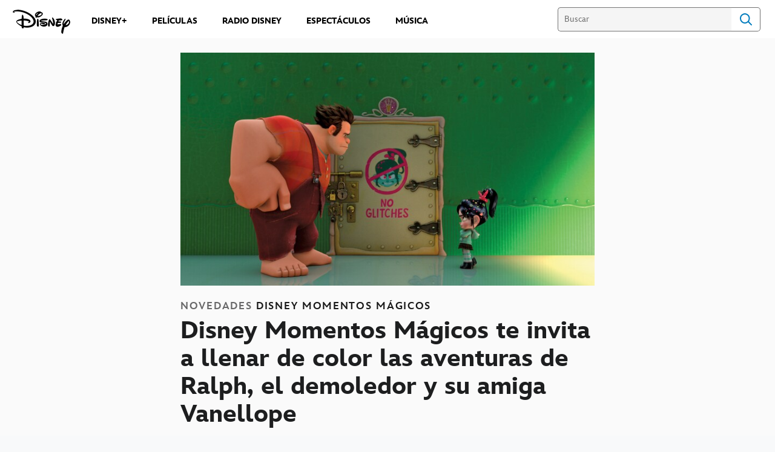

--- FILE ---
content_type: text/html;charset=utf-8
request_url: https://www.disneylatino.com/disney-momentos-magicos/disney-momentos-magicos-te-invita-a-llenar-de-color-las-aventuras-de-ralph-el-demoledor-y-su-amiga-vanellope
body_size: 590181
content:
<!DOCTYPE html>
<!--

    "We keep moving forward, opening up new doors and
      doing new things, because we're curious ...
        and curiosity keeps leading us down new paths."

                              Walt Disney

-->
<html class="no-js" version="HTML+RDFa 1.1" lang="es-419">
<head prefix="fb: http://ogp.me/ns/fb# og: http://ogp.me/ns#" dir="ltr">
  <meta name="viewport" content="width=device-width,initial-scale=1">
<link rel="shortcut icon" href="https://static-mh.content.disney.io/matterhorn/assets/favicon-94e3862e7fb9.ico">
<link rel="apple-touch-icon" href="https://static-mh.content.disney.io/matterhorn/assets/apple-touch-icon-2747f4e2a5dd.png">
<meta name="description" content="">
  
  <script type="text/javascript">this.__dataLayer={"page":{"page_id":"5b582e80106ccfcaa4caae39","page_name":"latam:disneylatino.com","page_title":"Disney Momentos Mágicos te invita a llenar de color las aventuras de Ralph, el demoledor y su amiga Vanellope | Disney Latino  ","page_url":"www.disneylatino.com/disney-momentos-magicos/disney-momentos-magicos-te-invita-a-llenar-de-color-las-aventuras-de-ralph-el-demoledor-y-su-amiga-vanellope","platform":"web","slug":"disney-momentos-magicos/disney-momentos-magicos-te-invita-a-llenar-de-color-las-aventuras-de-ralph-el-demoledor-y-su-amiga-vanellope","story_id":"5b582e80106ccfcaa4caae39","vendorFlags":{}},"site":{"baseDomain":"disneylatino.com","business_unit":"latam","business_unit_code":"","cms_version":"MH","language":["es-419"],"portal":"matterhorn","property_code":"","region":"latam","country":"inc-lat","site":"www.disneylatino.com","cds":1,"otguid":null,"nsl":"2"},"privacy":{"cds":1}};</script>
  <script src="https://dcf.espn.com/TWDC-DTCI/prod/Bootstrap.js" type="text/javascript"></script>
  <title>Disney Momentos Mágicos te invita a llenar de color las aventuras de Ralph, el demoledor y su amiga Vanellope | Disney Latino  </title>
  <script src="https://static-mh.content.disney.io/matterhorn/assets/jquery-dc8b911876ec.js" type="text/javascript"></script>
  <meta name="dprivacy.classification" content="ff">
<link rel="preconnect" href="//static-mh.content.disney.io">
<link rel="preconnect" href="//lumiere-a.akamaihd.net">
<link rel="preconnect" href="//kaltura.akamaized.net">
<link rel="preconnect" href="//cdnapisec.kaltura.com">
<link rel="preconnect" href="//a.dilcdn.com">
<link rel="preload" href="https://static-mh.content.disney.io/matterhorn/assets/matterhorn/sans/matterhorn-regular-eed88f0756d6.woff" as="font" type="font/woff" crossorigin="anonymous">
<link rel="preload" href="https://static-mh.content.disney.io/matterhorn/assets/application-50b5947c6f39.css" as="style" type="text/css" crossorigin="anonymous">
<link rel="stylesheet" href="https://static-mh.content.disney.io/matterhorn/assets/application-50b5947c6f39.css" type="text/css">
<link rel="stylesheet" href="https://static-mh.content.disney.io/matterhorn/assets/modules/background_styles-1903f7131478.css" type="text/css">
<link rel="stylesheet" href="https://static-mh.content.disney.io/matterhorn/assets/modules/rich_article-6254735ee895.css" type="text/css">
<link rel="stylesheet" href="https://static-mh.content.disney.io/matterhorn/assets/modules/card_grid-ba4fbc42fc89.css" type="text/css">
<link rel="stylesheet" href="https://static-mh.content.disney.io/matterhorn/assets/modules/links_footer-98f6b9dd34c1.css" type="text/css">
<link rel="stylesheet" href="https://static-mh.content.disney.io/matterhorn/assets/themes/incredibles/modules/rich_article-5910cdbd95c2.css" id="base-theme-styles" class="incredibles"><link rel="stylesheet" href="https://static-mh.content.disney.io/matterhorn/assets/themes/incredibles/modules/card_grid-6f27c01a7cf0.css" id="base-theme-styles" class="incredibles"><link rel="stylesheet" href="https://static-mh.content.disney.io/matterhorn/assets/themes/incredibles/application-3403f7d29806.css" id="base-theme-styles" class="incredibles">

<link rel="stylesheet" type="text/css" href="https://static-mh.content.disney.io/matterhorn/assets/goc/disneyuschrome-a2b75e306208.css"><link rel="stylesheet" type="text/css" href="https://static-mh.content.disney.io/matterhorn/assets/goc/disneyuschrome-desktop-e34d2438f086.css" media="(min-width: 769px)"><link rel="stylesheet" type="text/css" href="https://static-mh.content.disney.io/matterhorn/assets/goc/disneyuschrome-mobile-39fc724540e9.css" media="(max-width: 768px)"><link rel="stylesheet" type="text/css" href="https://static-mh.content.disney.io/matterhorn/assets/goc/lib/incredibles_search-24807f0c54c2.css"><!--[if lt IE 9]><link rel="stylesheet" type="text/css" href="https://static-mh.content.disney.io/matterhorn/assets/goc/disneyuschrome-desktop-e34d2438f086.css"><![endif]--><style type="text/css">        .goc-icn-login, .goc-icn-login-bar{ background-image:url([data-uri]);  background-size: 32px }
        html.goc-no-data-uri .goc-icn-login, html.goc-no-data-uri .goc-icn-login-bar{ background-image:url(https://lumiere-a.akamaihd.net/v1/images/account-icon_2a4e55a7.png?U=%5Bobject+Object%5D&sc=1) }
        @media (-webkit-min-device-pixel-ratio: 1.5), (min-resolution: 144dpi) {
          .goc-icn-login, .goc-icn-login-bar{ background-image:url([data-uri]); }
        }

@media (-webkit-min-device-pixel-ratio: 1.5), (min-resolution: 144dpi) {
}
.bar-dropdown-content .goc-thumb-link{ height: 500px; }
#goc-desktop-global .goc-desktop:hover .bar-dropdown-content{max-height: 532px;}

@media (-webkit-min-device-pixel-ratio: 1.5), (min-resolution: 144dpi) {
}</style><script type="text/javascript">!function(e){"use strict";var t=e.GOC=e.GOC||{};t.queue=t.queue||[],t.opts=t.opts||{}}(this),GOC.load=function(e,t){"use strict";var n=document,o=n.getElementsByTagName("script")[0],s=n.createElement("script");s.type="text/javascript",s.async="async",s.onload=s.onreadystatechange=function(e,n){var o=this,s=o.readyState,r=o.parentNode;!r||!n&&s&&"complete"!==s&&"loaded"!==s||(r.removeChild(this),!n&&t&&t())},s.src=e,o.parentNode.insertBefore(s,o),s=n=o=null},function(e){"use strict";var t=e.encodeURIComponent;e.GOC.load("//a.dilcdn.com/g/domains/"+t(e.location.hostname)+".js")}(this),function(e){"use strict";var t=e.GOC,n=e.encodeURIComponent;t.defopts=function(e){0===Object.keys(t.opts).length&&(t.opts=e)},t.ao=function(e){var o=[],s=t.opts,r=s.footer;if(s.lang&&o.push("lang="+n(s.lang)),s.cds&&o.push("cds"),s.searchtype&&o.push("searchtype="+n(s.searchtype)),s.hide_desktop_menu&&o.push("hide_desktop_menu"),s.hide_search&&o.push("hide_search"),r)for(var a in r)if(r.hasOwnProperty(a))if("object"==typeof r[a])for(var i in r[a])r[a].hasOwnProperty(i)&&o.push("footer["+a+"]["+i+"]="+encodeURIComponent(r[a][i]));else o.push("footer["+encodeURIComponent(a)+"]="+encodeURIComponent(r[a]));return o.length&&(e+=(e.indexOf("?")<0?"?":"&")+o.join("&")),e}}(this),GOC.css=function(e){"use strict";var t=document,n=t.createElement("style"),o=t.getElementsByTagName("head")[0],s=(o||t).getElementsByTagName("script")[0];e&&(n.setAttribute("type","text/css"),s?s.parentNode.insertBefore(n,s):o.appendChild(n),n.styleSheet?n.styleSheet.cssText=e:n.appendChild(t.createTextNode(e)))},function(e,t){"use strict";var n=e.GOC,o=e.screen,s=e.document,r=s.documentElement,a=function(){var e,n,r,a,i,c=o&&o.fontSmoothingEnabled;if(c!==t)return c;try{for(e=s.createElement("canvas"),e.width=e.height=32,n=e.getContext("2d"),n.textBaseline="top",n.font="32px Arial",n.fillStyle=n.strokeStyle="black",n.fillText("O",0,0),r=0;r<32;r++)for(a=0;a<32;a++)if(255!==(i=n.getImageData(r,a,1,1).data[3])&&0!==i)return!0;return!1}catch(e){return t}},i=function(e){var t=s.createElement("div");t.innerHTML="M",t.style.fontFamily=e,r.insertBefore(t,r.firstChild),r.clientWidth,r.removeChild(t)};n.pf=function(e,t){!0===a()&&(n.css(e),i(t))}}(this),function(e){"use strict";e.GOC.noAnalyticsOnHover=!0}(this);GOC.pf("@font-face{font-family:'Matterhorn';src:url(\"https://static-mh.content.disney.io/matterhorn/assets/m4-7e766c2825c7.eot#\") format(\"eot\"),url(\"https://static-mh.content.disney.io/matterhorn/assets/m4-b366701d6945.woff\") format(\"woff\"),url(\"https://static-mh.content.disney.io/matterhorn/assets/m4-ac909dff444f.ttf\") format(\"truetype\"),url(\"https://static-mh.content.disney.io/matterhorn/assets/m4-3d636e3b4270.svg#Matterhorn\") format(\"svg\");font-weight:400;font-style:normal}\n","Matterhorn");GOC.opts.cds=false;GOC.opts.bg="light";GOC.opts.footer={"comscore":"Disney Entertainment","translations":{"find_us_on":"Síguenos en"}};GOC.opts.hide_desktop_menu=true;GOC.opts.hide_search=false;GOC.opts.searchtype="incredibles_search";GOC.load("https://static-mh.content.disney.io/matterhorn/assets/goc/disneyuschrome-0dfb00f3aea6.js");GOC.a="//a.dilcdn.com/g/inc-lat/home/sac/";GOC.cart="//a.dilcdn.com/g/inc-lat/cart/";GOC.incredibles_search="//a.dilcdn.com/g/inc-lat/home/incredibles_search/";</script>
<link rel="canonical" href="https://www.disneylatino.com/disney-momentos-magicos/disney-momentos-magicos-te-invita-a-llenar-de-color-las-aventuras-de-ralph-el-demoledor-y-su-amiga-vanellope">
<meta property="fb:app_id" content="581024582002637">
<meta property="og:title" content="Disney Momentos Mágicos te invita a llenar de color las aventuras de Ralph, el demoledor y su amiga Vanellope">
<meta property="og:type" content="website">
<meta property="og:site_name" content="Disney Latino  ">
<meta property="og:url" content="https://www.disneylatino.com/disney-momentos-magicos/disney-momentos-magicos-te-invita-a-llenar-de-color-las-aventuras-de-ralph-el-demoledor-y-su-amiga-vanellope">
<meta property="og:image" content="https://lumiere-a.akamaihd.net/v1/images/ralph_16_0e916289.png?region=587%2C0%2C1645%2C1645">
<script type="application/ld+json">{"@context":"http://schema.org","@type":"NewsArticle","headline":"Disney Momentos Mágicos te invita a llenar de color las aventuras de Ralph, el demoledor y su amiga Vanellope","datePublished":"2020-12-02T15:45:16.000-08:00","dateModified":"2022-07-21T10:44:32.000-07:00","image":"https://lumiere-a.akamaihd.net/v1/images/ralph_16_0e916289.png?region=587%2C0%2C1645%2C1645","author":{"@type":"Person","name":""},"publisher":{"@type":"Organization","name":"Disney News","logo":{"@type":"ImageObject","url":null}},"description":"","mainEntityOfPage":"https://www.disneylatino.com/disney-momentos-magicos/disney-momentos-magicos-te-invita-a-llenar-de-color-las-aventuras-de-ralph-el-demoledor-y-su-amiga-vanellope","articleBody":"El mundo de Ralph, el demoledor y sus amigos está pleno de colores y destellos, por eso Disney Momentos mágicos te propone utilizar tu imaginación y sacar afuera toda tu creatividad para colorear estas divertidas escenas.\u0026nbsp;Descarga tu favoritas:\u0026nbsp;El grito de Ralph\u0026nbsp;- La fuerza de Ralph\u0026nbsp;- Ralph y Vanellope\u0026nbsp;- El salto de Vanellope\u0026nbsp;- La medalla de Vanellope\u0026nbsp;- Vanellope y su vestido\u0026nbsp;Para vivir más #DisneyMomentosMagicos, ingresa a Disneylatino.com/DisneyMomentosMagicos."}</script>
<script type="text/javascript">this.Disney={"portal":"www.disneylatino.com","profileBase":null,"locales":["es-419"],"didOptions":{"responderPage":"https://www.disneylatino.com/_did/","enableTop":false,"langPref":"es-LA","clientId":"WDI-DISNEYLATAM.WEB","cssOverride":"","language":"en-US","environment":"prod","redirectUri":"https://www.disneylatino.com/auth/callback"},"cto":{"country":"","contentDescription":"","contentType":"","property":"","propertyId":"","buId":"","buCode":"","region":"latam","intBreadcrumbs":"","categoryCode":"latam","account":"wdgintlatino,matterhorn","brandSegment":"family","cmsId":"MH","program":"","sponsor":"","siteCode":"disneylatino.com","comscorekw":"disneylatinocom","pageName":"disney-momentos-magicos-te-invita-a-llenar-de-color-las-aventuras-de-ralph-el-demoledor-y-su-amiga-vanellope","breadcrumbs":"disney-momentos-magicos:disney-momentos-magicos-te-invita-a-llenar-de-color-las-aventuras-de-ralph-el-demoledor-y-su-amiga-vanellope"},"market_code":"inc-lat","browser_warning_versions":[],"dossierBase":null,"rtl":false,"env":"production","config_bundle_schema_data":{"oneid_version":"v4","video_player_version":"5.5.21","style_theme":"light","classification":{"audience":"family","privacy_law":"none","publisher_v_advertiser":"advertiser","gpc":"2"},"global_site_messaging":{"close_button_display":"button"},"global_no_referrer_exceptions":["disneyplus.com"]},"ctoOptions":null};</script>
<script src="https://static-mh.content.disney.io/matterhorn/assets/head-317bbeaeef25.js" type="text/javascript"></script>
<script type="text/javascript"></script>
<script type="text/javascript">Disney.adSystem='dfp'</script>
<script type="text/javascript">Disney.consentPolicy={}</script>
<script src="https://a.espncdn.com/players/web-player-bundle/5.5.7/espn-web-player-bundle.min.js" type="text/javascript"></script><script src="https://cdn.registerdisney.go.com/v4/OneID.js" type="text/javascript" id="oneid-script" async=""></script>
</head>
<body dir="ltr" data-ad_system="dfp" data-cto-region="latam" >
  <div id="style-pack-theming"><style type="text/css">

   /* base-level page background styles */
    .body-bg{ opacity: 1; }
      .body-bg .main, .body-bg .safety-color{ background-color: #ffffff; }



    
     /* secondary module-level color theme */
      .module.secondary-theme:not(.skip-styles) h1:not(.skip-text-styles), .module.secondary-theme:not(.skip-styles) h1:not(.skip-text-styles) a, .module.secondary-theme:not(.skip-styles) h2:not(.skip-text-styles), .module.secondary-theme:not(.skip-styles) h2 span:not(.skip-text-styles), .module.secondary-theme:not(.skip-styles) h2:not(.skip-text-styles) a, .module.secondary-theme.list_module_featured:not(.skip-styles) h3:not(.skip-text-styles), .module.secondary-theme.list_module_featured:not(.skip-styles) h3:not(.skip-text-styles) a, .module.secondary-theme:not(.skip-styles) .accent-color{ color: #ffffff; }
      .module.secondary-theme:not(.skip-styles) .publish-date:not(.skip-text-styles), .module.secondary-theme:not(.skip-styles) .publish-date-standalone:not(.skip-text-styles), .module.secondary-theme:not(.skip-styles) .category-labels:not(.skip-text-styles) .secondary, .module.secondary-theme:not(.skip-styles) .category-labels:not(.skip-text-styles) .primary, .module.secondary-theme:not(.skip-styles) p:not(.skip-text-styles), .module.secondary-theme:not(.skip-styles) ul:not(.skip-text-styles), .module.secondary-theme:not(.skip-styles) li:not(.skip-text-styles), .module.secondary-theme:not(.skip-styles) ol:not(.skip-text-styles), .module.secondary-theme:not(.skip-styles) .base-color, .module.secondary-theme:not(.skip-styles) .entity-details h3:not(.skip-text-styles), .module.secondary-theme:not(.skip-styles) .entity-container:not(.title-overlay) .entity-details .title, html.no-touch .module.secondary-theme:not(.skip-styles) .entity-container.links-out:not(.skip-hover):not(.title-overlay) .entity-details a:hover .title, .module.secondary-theme:not(.skip-styles) .entity-container:not(.title-overlay) .entity-details .ptitle{ color: #ffffff; }
      .module.secondary-theme:not(.skip-styles) a:not(.skip-text-styles), .module.secondary-theme:not(.skip-styles) a.entity-link:hover h3:not(.skip-text-styles), .module.secondary-theme:not(.skip-styles) .button.transparent:not(.skip-text-styles){ color: #ffffff; }
    /* primary buttons aka first buttons */
    .module.secondary-theme:not(.skip-styles) button.large, .module.secondary-theme:not(.skip-styles) .button.large, .module.secondary-theme:not(.skip-styles) .content-overlay .cta-links-container .cta-item .button.large{
      
      
    }
        /* primary buttons hover state */
    .module.secondary-theme:not(.skip-styles) button.large:hover, .module.secondary-theme:not(.skip-styles) .button.large:hover, .module.secondary-theme:not(.skip-styles) .content-overlay .cta-links-container .cta-item .button.large:hover{
      
      
      
    }
        /* secondary buttons aka second buttons */
    .module.secondary-theme:not(.skip-styles) button.large.secondary, .module.secondary-theme:not(.skip-styles) .button.large.secondary, .module.secondary-theme:not(.skip-styles) .content-overlay .cta-links-container .cta-item .button.large.secondary{
      
      
    }
        /* secondary buttons hover state */
    .module.secondary-theme:not(.skip-styles) button.large.secondary:hover, .module.secondary-theme:not(.skip-styles) .button.large.secondary:hover, .module.secondary-theme:not(.skip-styles) .content-overlay .cta-links-container .cta-item .button.large.secondary:hover{
      
      
      
      
    }
    
  
   /* page-level entity styles */

  </style>
</div>
  <div id="takeover-styles-default"><style type="text/css">
  /* style-pack-configured takeover styles */



  @media screen and (min-width: 1025px){
        .takeover-area .overlay.default .main-color{ background-color: #ffffff; }

        .takeover-area .overlay.default .safety-color .color-block{ background-color: #ffffff;}





      #nav-logo, #nav-local li a, aside.gpt.pushdown, #chrome-controls{ color: #fff; }
      #chrome-controls .chrome-controls-icon{ border-color: transparent #fff #fff transparent; }
      #nav-local li a.active{ color: #b2dfff; }
  }



   
    @media screen and (min-width: 1025px){
      #nav-logo{ background-image: url(https://static-mh.content.disney.io/matterhorn/assets/logos/nav_logo-89193ebe6563.png);}
    }
    @media screen and (-webkit-min-device-pixel-ratio: 1.5) and (min-width: 1025px), screen and (min-resolution: 144dpi) and (min-width: 1025px){
      #nav-logo{ background-image: url(https://static-mh.content.disney.io/matterhorn/assets/logos/nav_logo@2x-25d10ad375dd.png);}
    }
</style>
</div>
  <div id="takeover-styles-module-override"></div>
  <div class="goc-el goc-bg-light  goc-overlay" role="region" aria-labelledby="nav-e" id="goc-menu">
  <div class="goc-bound goc-col">

    <ul id="goc-user-mobile">
      <li class="goc-login goc-dropdown">
      <span class="trigger-menu" data-event="login"><a class="goc-icn-login" href="javascript:void(0);"><u>Iniciar sesión</u></a></span>
      </li>

      <li class="goc-logout goc-dropdown">
      <span class="trigger-menu" data-event="logout">
        <a class="goc-icn-login" href="javascript:void(0);"><u>Cerrar sesión</u></a>
      </span>
      </li>

    </ul>

    <ul class="menu-section">
      <li class="menu-section-heading"><a href="https://www.disneyplus.com?cid=DTCI-Synergy-DisneyLatino-Site-Awareness-LatamOnGoing-SSLA-DisneyPlus-NA-SSLA-GlobalNav-LatamSite-GlobalChrome-NA" tab-index="0" aria-expanded="false" aria-controls="DISNEY+-dropdown" class="goc-mobile goc-icn-0"><u>DISNEY+</u></a></li>
      <ul class="goc-mobile menu-subsection" role="region" aria-labelledby="DISNEY+-control" id="DISNEY+-region">
          <li><a href="https://www.disneyplus.com?cid=DTCI-Synergy-DisneyLatino-Site-Awareness-LatamOnGoing-SSLA-DisneyPlus-NA-SSLA-GlobalNav-LatamSite-GlobalChrome-NA" class="goc-mobile"><u>Suscríbete a Disney+</u></a></li>
          <li><a href="http://help.disneyplus.com/" class="goc-mobile"><u>Preguntas Frecuentes</u></a></li>
      </ul>
    </ul>
    <ul class="menu-section">
      <li class="menu-section-heading"><a href="https://tickets.disneylatino.com/" tab-index="0" aria-expanded="false" aria-controls="PELÍCULAS-dropdown" class="goc-mobile goc-icn-1"><u>PELÍCULAS</u></a></li>
      <ul class="goc-mobile menu-subsection" role="region" aria-labelledby="PELÍCULAS-control" id="PELÍCULAS-region">
      </ul>
    </ul>
    <ul class="menu-section">
      <li class="menu-section-heading"><a href="https://nav.disney.com/es-419/dcom/emea-exit/aHR0cHM6Ly9yYWRpb2Rpc25leS5jb20v/pqW_OIcfPkP_WWxWEnowEa_GwRMA" tab-index="0" aria-expanded="false" aria-controls="RADIO DISNEY-dropdown" class="goc-mobile goc-icn-2"><u>RADIO DISNEY</u></a></li>
      <ul class="goc-mobile menu-subsection" role="region" aria-labelledby="RADIO-DISNEY-control" id="RADIO-DISNEY-region">
      </ul>
    </ul>
    <ul class="menu-section">
      <li class="menu-section-heading"><a href="https://nav.disney.com/es-419/dcom/emea-exit/aHR0cHM6Ly9jdW1wbGVtYWdpY28uZGlzbmV5bGF0aW5vLmNvbS8=/cROdmPNB9Z01106lFC4faA2ePJYA" tab-index="0" aria-expanded="false" aria-controls="MÁS-dropdown" class="goc-mobile goc-icn-3"><u>MÁS</u></a></li>
      <ul class="goc-mobile menu-subsection" role="region" aria-labelledby="MÁS-control" id="MÁS-region">
          <li><a href="https://www.disneylatino.com/espectaculos" class="goc-mobile"><u>Espectáculos</u></a></li>
          <li><a href="https://www.disneylatino.com/music" class="goc-mobile"><u>Música</u></a></li>
      </ul>
    </ul>

  </div>
</div>
<div id="goc-body" class="goc-main-body">  <button id="goc-skip-nav" class="goc-bg-light goc-el">Skip Navigation</button>
  <div class="goc-el goc-bg-light " id="goc-bar" role="banner">
    <div class="goc-bound" role="navigation" aria-labelledby="goc-desktop-global">
      <ul id="goc-desktop-global" class="goc-desktop-global goc-left " role="list">
              <li class="goc-desktop goc-menu goc-left-0" role="listitem">
                <a class="goc-wide-link" id="disney-image"  href="https://www.disneylatino.com" class="goc-logo-image">
                    <img alt="Disney" src=https://static-mh.content.disney.io/matterhorn/assets/goc/disney_logo_dark@2x-45d70f7dd57b.png class="disney-img" >
                <u>Disney</u></a>
              </li>
              <li class="goc-desktop bar-dropdown" role="listitem">
                <a href="https://www.disneyplus.com?cid=DTCI-Synergy-DisneyLatino-Site-Awareness-LatamOnGoing-SSLA-DisneyPlus-NA-SSLA-GlobalNav-LatamSite-GlobalChrome-NA" aria-expanded="false" id="DISNEY+-dropdown" aria-controls="DISNEY+-dropdown" class="bar-dropdown-link link-url"><u>DISNEY+</u></a>
                <div class="bar-dropdown-container" role="region" aria-labelledby="DISNEY+-dropdown" id="DISNEY+-region-desktop">
                  <ul class="bar-dropdown-content">
                        <li class="bar-dropdown-link-wrap">
                          <a href="https://www.disneyplus.com?cid=DTCI-Synergy-DisneyLatino-Site-Awareness-LatamOnGoing-SSLA-DisneyPlus-NA-SSLA-GlobalNav-LatamSite-GlobalChrome-NA" class="bar-dropdown-link child-link "><u>Suscríbete a Disney+</u></a>
                        </li>
                        <li class="bar-dropdown-link-wrap">
                          <a href="http://help.disneyplus.com/" class="bar-dropdown-link child-link "><u>Preguntas Frecuentes</u></a>
                        </li>
                  </ul>
                </div>
              </li>
              <li class="goc-desktop goc-parks goc-left-2" role="listitem">
                <a class="goc-wide-link"  href="https://tickets.disneylatino.com/" class="goc-logo-image">
                   
                <u>PELÍCULAS</u></a>
              </li>
              <li class="goc-desktop goc-parks goc-left-3" role="listitem">
                <a class="goc-wide-link"  href="https://nav.disney.com/es-419/dcom/emea-exit/aHR0cHM6Ly9yYWRpb2Rpc25leS5jb20v/pqW_OIcfPkP_WWxWEnowEa_GwRMA" class="goc-logo-image">
                   
                <u>RADIO DISNEY</u></a>
              </li>
              <li class="goc-desktop goc-parks goc-left-4" role="listitem">
                <a class="goc-wide-link"  href="https://www.disneylatino.com/espectaculos" class="goc-logo-image">
                   
                <u>ESPECTÁCULOS</u></a>
              </li>
              <li class="goc-desktop goc-parks goc-left-5" role="listitem">
                <a class="goc-wide-link"  href="https://www.disneylatino.com/music" class="goc-logo-image">
                   
                <u>MÚSICA</u></a>
              </li>
          <li class="goc-desktop bar-dropdown goc-more goc-hidden" role="listitem" id="goc-bar-more-dropdown">
              <a class="more-dropdown-link" tabindex="0"><u>Más</u></a>
              <div class="bar-dropdown-container" role="region" aria-labelledby="more-control" id="more-region">
                <ul class="bar-dropdown-content" id="more-dropdown-container">
                </ul>
              </div>
          </li>
      </ul>

      <ul id="goc-user">
        <li class="goc-login">
          <span class="goc-icn-login-bar"></span>
          <span class="login-title-link trigger-base" data-event="login" role="button" onclick="">
            <a href="javascript:void(0);" class="login-link"><u>Iniciar sesión</u></a>
          </span>
        </li>


        <li class="goc-logout">
          <span class="trigger-base" data-event="logout" role="button" onclick="">
            <a href="javascript:void(0);"><u>Cerrar sesión</u></a>
          </span>
      </ul>

      <form class="goc-search" action="//www.disneylatino.com/search" method="GET" id="goc-search-container">
        <input type="hidden" name="o" value="home">
        <input type="text" name="q" id="goc-instant-search-input" class="instant-search-input show-overlay" aria-label="Buscar" placeholder="Buscar">
        <button type="submit" class="bar-search-icon-img ada-el-focus" value="" tabindex="0" aria-label="">
          Search
          <img src="https://static-mh.content.disney.io/matterhorn/assets/goc/inc-search-input-icon-blue-331475a2cf98.svg" alt="search-icon">
        </button>
      </form>
    </div>
  </div>
  <div class="goc-search-overlay"></div>
<div id="goc-nav" class="goc-el goc-bg-light ">
  <a id="goc-logo" title="Disney" href="https://www.disneylatino.com"></a>
  
  <span id="goc-e" role="button" title="Navigate" aria-label=""></span>
</div>
<script type="text/javascript">GOC.queue.push(["trigger","accept:base"]);</script>
  
    <div id="nav-local" class="nav-local exclude-local-chrome  goc-bg-light">
    <div class="bound">
      <button aria-controls="goc-menu" aria-expanded="false" id="nav-e" role="button" title="Navigate"></button>
      <a href="https://www.disneylatino.com" aria-label="Disney " title="Disney " class="nav-logo disable_image"
        
          
          id="nav-logo"><img src="https://static-mh.content.disney.io/matterhorn/assets/logos/disney_logo_dark-baa807690db7.png" alt="Disney " height=34 width=83><span></span>
      </a>
      <ul>
      </ul>
        <span id="search_cancel_text">Cancel</span>
    </div>
  </div>

  

    <script src="https://static-mh.content.disney.io/matterhorn/assets/application-4f0d74de975f.js" type="text/javascript"></script>
<script src="https://static-mh.content.disney.io/matterhorn/assets/domains/disneylatino.com/application-d41d8cd98f00.js" type="text/javascript"></script>
    <div id="base-bg"
          class="
                 
                 ">
   </div>
    <div id="secondary-bg"
          class="
                 
                 ">
   </div>
    <div id="burger-container" >
      <div class="background-styles ">
          <div class="site-default-gradient">
            <div class="safety-color"></div>
          </div>
      
          <div class="body-bg">
            <div class="safety-color"></div>
            <div class="main"></div>
            <div class="color-fade"></div>
          </div>
      
          <div id="takeover-colors" class="takeover-area">
            <div class="overlay default">
              <div class="safety-color">
                <div class="color-block"></div>
              </div>
              <div class="main-color"></div>
              <div class="repeating repeating-color"></div>
              <div class="fade-out"></div>
            </div>
            <div class="overlay module-override">
              <div class="safety-color">
                <div class="color-block"></div>
              </div>
              <div class="main-color"></div>
              <div class="repeating repeating-color"></div>
              <div class="fade-out"></div>
            </div>
          </div>
      </div>
      <div id="nav-body">
        <div id="main"><article id="burger" class="frozen">
<style type="text/css">

  <!-- /* background_styles module 0-1 */ -->

  
  

  
  
  
  
</style>
        <section class="module background_styles transparent primary-theme light  bun" id="ref-0-1">
          
          <div class="background-styles ">
    <div id="takeover-images" class="takeover-area">
      <div class="overlay default">
        <div class="repeating repeating-image"></div>
        <div class="main-image"></div>
      </div>
      <div class="overlay module-override">
        <div class="repeating repeating-image"></div>
        <div class="main-image"></div>
      </div>
    </div>
</div>

        </section><style type="text/css">

  <!-- /* inc_rich_article module 1-0 */ -->

   
    #ref-1-0{
    }





    

  

  
  
  
  
</style>
        <section class="module inc_rich_article  span-full-screen content-span-full-screen primary-theme light  " id="ref-1-0">
          
          <div class="bound">


        <div class="featured-image">
                <noscript><img src="https://lumiere-a.akamaihd.net/v1/images/ralph_16_0e916289.png?region=0,0,2926,1646" alt="Disney Momentos Mágicos te invita a llenar de color las aventuras de Ralph, el demoledor y su amiga Vanellope" width="100%"                        data-width="2926" 
                      data-height="1646" 
                      data-aspect_ratio="0.5625" 
                      data-orientation="landscape" 
                      
                      data-legacy="true"
></noscript>
        </div>

    <div class="headline-area">
          <h5 class="category-labels"><span class="primary">NOVEDADES</span> <span class="secondary">DISNEY MOMENTOS MÁGICOS </span></h5>

        <h1 >Disney Momentos Mágicos te invita a llenar de color las aventuras de Ralph, el demoledor y su amiga Vanellope</h1>

    </div>


        <div class="publish-date">2 de diciembre de 2020</div>

    <div class="article-meta">
        <div class="author-by-line">
          
        </div>
        <div class="publish-date-standalone">2 de diciembre de 2020</div>
    </div>

    <div class="content-area">

      <div class="text-content rich-text-container full-width-text">
          <p><br></p><p>El mundo de Ralph, el demoledor y sus amigos está pleno de colores y destellos, por eso Disney Momentos mágicos te propone utilizar tu imaginación y sacar afuera toda tu creatividad para colorear estas divertidas escenas. </p><p>Descarga tu favoritas: </p><p><a href="https://nav.disney.com/es-419/dcom/emea-exit/aHR0cHM6Ly9kaXNuZXlsYXRpbm8uY29tL2Rpc25leS1tb21lbnRvcy1tYWdpY29zL3JhbHBoLWhvamEtMQ==/I5TEE8tT_JLnbr-JQBRyaqmbW88A" target="_blank" rel="noopener noreferrer" data-link-href="https://disneylatino.com/disney-momentos-magicos/ralph-hoja-1">El grito de Ralph </a>- <a href="https://nav.disney.com/es-419/dcom/emea-exit/aHR0cHM6Ly9kaXNuZXlsYXRpbm8uY29tL2Rpc25leS1tb21lbnRvcy1tYWdpY29zL3JhbHBoLWhvamEtMg==/Q0b8zV6qp-qT0hBpJ237r7cB2RoA" target="_blank" rel="noopener noreferrer" data-link-href="https://disneylatino.com/disney-momentos-magicos/ralph-hoja-2">La fuerza de Ralph</a> -<a href="https://nav.disney.com/es-419/dcom/emea-exit/aHR0cHM6Ly9kaXNuZXlsYXRpbm8uY29tL2Rpc25leS1tb21lbnRvcy1tYWdpY29zL3JhbHBoLXktdmFuZWxsb3Bl/suWr99WbbPLfS-VEIynYWpShl9sA" target="_blank" rel="noopener noreferrer" data-link-href="https://disneylatino.com/disney-momentos-magicos/ralph-y-vanellope"> </a><a href="https://nav.disney.com/es-419/dcom/emea-exit/aHR0cHM6Ly9kaXNuZXlsYXRpbm8uY29tL2Rpc25leS1tb21lbnRvcy1tYWdpY29zL3JhbHBoLXktdmFuZWxsb3Bl/suWr99WbbPLfS-VEIynYWpShl9sA" target="_blank" rel="noopener noreferrer" data-link-href="https://disneylatino.com/disney-momentos-magicos/ralph-y-vanellope">Ralph y Vanellope </a>- <a href="https://nav.disney.com/es-419/dcom/emea-exit/aHR0cHM6Ly9kaXNuZXlsYXRpbm8uY29tL2Rpc25leS1tb21lbnRvcy1tYWdpY29zL3ZhbmVsbG9wZS1ob2phLTE=/BBgt2aGNBiVq7dqTVb3AHlLliuwA" target="_blank" rel="noopener noreferrer" data-link-href="https://disneylatino.com/disney-momentos-magicos/vanellope-hoja-1">El salto de Vanellope </a>- <a href="https://nav.disney.com/es-419/dcom/emea-exit/aHR0cHM6Ly9kaXNuZXlsYXRpbm8uY29tL2Rpc25leS1tb21lbnRvcy1tYWdpY29zL3ZhbmVsbG9wZS1ob2phLTM=/4d4fggqbVlbu8ZzxvS-h9VOW_lUA" target="_blank" rel="noopener noreferrer" data-link-href="https://disneylatino.com/disney-momentos-magicos/vanellope-hoja-3">La medalla de Vanellope</a> - <a href="https://nav.disney.com/es-419/dcom/emea-exit/aHR0cHM6Ly9kaXNuZXlsYXRpbm8uY29tL2Rpc25leS1tb21lbnRvcy1tYWdpY29zL3ZhbmVsbG9wZS1ob2phLTI=/abTpfzrM8ymRHmlV1cCV-kYBASgA" target="_blank" rel="noopener noreferrer" data-link-href="https://disneylatino.com/disney-momentos-magicos/vanellope-hoja-2">Vanellope y su vestido</a><br></p><p><img src="[data-uri]" alt=""> <img src="[data-uri]" alt="" style="font-size: 1rem;"></p><p><img src="[data-uri]" alt="" style="font-size: 1rem;"><img src="[data-uri]" alt="" style="font-size: 1rem;"><img src="[data-uri]" alt="" style="font-size: 1rem;"><img src="[data-uri]" alt="" style="font-size: 1rem;"><br></p><p><br></p><p class="">Para vivir más #DisneyMomentosMagicos, ingresa a <a href="Disneylatino.com/DisneyMomentosMagicos">Disneylatino.com/DisneyMomentosMagicos</a>.<br></p>
      </div>


    </div>
</div>


        </section><style type="text/css">

  <!-- /* pushdown module 1-1 */ -->

  
  
    
  
  
  
  
</style>
        <section class="module pushdown  header-left span-full-screen content-span-full-screen primary-theme light  bun" id="ref-1-1">
          
          <div id="nav-pushdown">
  
  
</div>

        </section><style type="text/css">

  <!-- /* card_grid module 1-2 */ -->

   
    #ref-1-2{
    }





    

  

  
  
  
  
</style>
        <section class="module card_grid  size-double large-left header-center span-full-screen content-span-full-screen primary-theme light  " id="ref-1-2">
          
          <style type="text/css">
  .card-grid-view[id="ref-1-2"] .wrapper{
    -ms-grid-columns: (1fr)[3];
    grid-template-columns: repeat(3, 1fr);
  }
</style>

<div class="bound">
  
  <ul class="wrapper" data-content-count="3">
      <li data-title="Loki: Las 3 claves que debes recordar antes del estreno de la temporada 2" class="lazy-deferred lazy-load"
        
        data-link_cta_index="Loki: Las 3 claves que debes recordar antes del estreno de la temporada 2">
        <div class="item-container
                    text-bottom
                    
                    text-align-left
                    ">

          <div class="item entity-box" data-type="articlepage">
 
              <a
                
                href="https://www.disneylatino.com/novedades/loki-las-3-claves-que-debes-recordar-antes-del-estreno-de-la-temporada-2" 
                
              >
            <div class="featured-image">
            </div>
              </a>
            <div class="details-container">
                <h5 class="category-labels">
                  <span class="primary">NOVEDADES</span> <span class="secondary">MARVEL</span>
                  <p class="publish-date">29 sep.</p>
                </h5>

                <a aria-label="Loki: Las 3 claves que debes recordar antes del estreno de la temporada 2" class="skip-link-style" title="Loki: Las 3 claves que debes recordar antes del estreno de la temporada 2"
                   href="https://www.disneylatino.com/novedades/loki-las-3-claves-que-debes-recordar-antes-del-estreno-de-la-temporada-2" 
                  >

                <div class="title">
                  <h2><i>Loki</i>: Las 3 claves que debes recordar antes del estreno de la temporada 2</h2>
                  
                </div>

              </a>

              

            </div>
            <p class="publish-date">29 de septiembre de 2023</p>
          </div>
        </div>
      </li>
      <li data-title="Releyendo: Mafalda: la serie que traza los pasos de la historia del querido personaje de Quino estrenó en Disney+ " class="lazy-deferred lazy-load"
        
        data-link_cta_index="Releyendo: Mafalda: la serie que traza los pasos de la historia del querido personaje de Quino estrenó en Disney+ ">
        <div class="item-container
                    text-bottom
                    
                    text-align-left
                    ">

          <div class="item entity-box" data-type="articlepage">
 
              <a
                
                href="https://www.disneylatino.com/novedades/releyendo-mafalda-la-serie-que-traza-los-pasos-de-la-historia-del-querido-personaje-de-quino-estreno-en-disney" 
                
              >
            <div class="featured-image">
            </div>
              </a>
            <div class="details-container">
                <h5 class="category-labels">
                  <span class="primary">NOVEDADES</span> <span class="secondary">DISNEY+</span>
                  <p class="publish-date">27 sep.</p>
                </h5>

                <a aria-label="Releyendo: Mafalda: la serie que traza los pasos de la historia del querido personaje de Quino estrenó en Disney+ " class="skip-link-style" title="Releyendo: Mafalda: la serie que traza los pasos de la historia del querido personaje de Quino estrenó en Disney+ "
                   href="https://www.disneylatino.com/novedades/releyendo-mafalda-la-serie-que-traza-los-pasos-de-la-historia-del-querido-personaje-de-quino-estreno-en-disney" 
                  >

                <div class="title">
                  <h2><i>Releyendo: Mafalda</i>: la serie que traza los pasos de la historia del querido personaje de Quino estrenó en Disney+ </h2>
                  
                </div>

              </a>

              

            </div>
            <p class="publish-date">27 de septiembre de 2023</p>
          </div>
        </div>
      </li>
      <li data-title="Celebra el cumpleaños de Mark Hamill, el eterno Luke Skywalker, en Disney+" class="lazy-deferred lazy-load"
        
        data-link_cta_index="Celebra el cumpleaños de Mark Hamill, el eterno Luke Skywalker, en Disney+">
        <div class="item-container
                    text-bottom
                    
                    text-align-left
                    ">

          <div class="item entity-box" data-type="articlepage">
 
              <a
                
                href="https://www.disneylatino.com/novedades/celebra-el-cumpleanos-de-mark-hamill-el-eterno-luke-skywalker-en-disney" 
                
              >
            <div class="featured-image">
            </div>
              </a>
            <div class="details-container">
                <h5 class="category-labels">
                  <span class="primary">NOVEDADES</span> <span class="secondary">STAR WARS</span>
                  <p class="publish-date">25 sep.</p>
                </h5>

                <a aria-label="Celebra el cumpleaños de Mark Hamill, el eterno Luke Skywalker, en Disney+" class="skip-link-style" title="Celebra el cumpleaños de Mark Hamill, el eterno Luke Skywalker, en Disney+"
                   href="https://www.disneylatino.com/novedades/celebra-el-cumpleanos-de-mark-hamill-el-eterno-luke-skywalker-en-disney" 
                  >

                <div class="title">
                  <h2></h2>
                  
                </div>

              </a>

              

            </div>
            <p class="publish-date">25 de septiembre de 2023</p>
          </div>
        </div>
      </li>
  </ul>
</div>

        </section><style type="text/css">

  <!-- /* card_grid module 1-3 */ -->

   
    #ref-1-3{
    }





    

  

  
  
  
  
</style>
        <section class="module card_grid  size-double large-left header-center span-full-screen content-span-full-screen primary-theme light  " id="ref-1-3">
          
          <style type="text/css">
  .card-grid-view[id="ref-1-3"] .wrapper{
    -ms-grid-columns: (1fr)[2];
    grid-template-columns: repeat(2, 1fr);
  }
</style>

<div class="bound">
  
  <ul class="wrapper" data-content-count="2">
      <li data-title="¿Cuáles son las eras de Star Wars?" class="lazy-deferred lazy-load"
        
        data-link_cta_index="¿Cuáles son las eras de Star Wars?">
        <div class="item-container
                    text-bottom
                    
                    text-align-left
                    ">

          <div class="item entity-box" data-type="articlepage">
 
              <a
                
                href="https://www.disneylatino.com/novedades/cuales-son-las-eras-de-star-wars" 
                
              >
            <div class="featured-image">
            </div>
              </a>
            <div class="details-container">
                <h5 class="category-labels">
                  <span class="primary">NOVEDADES</span> <span class="secondary">STAR WARS</span>
                  <p class="publish-date">22 sep.</p>
                </h5>

                <a aria-label="¿Cuáles son las eras de Star Wars?" class="skip-link-style" title="¿Cuáles son las eras de Star Wars?"
                   href="https://www.disneylatino.com/novedades/cuales-son-las-eras-de-star-wars" 
                  >

                <div class="title">
                  <h2>¿Cuáles son las eras de Star Wars?</h2>
                  
                </div>

              </a>

              

            </div>
            <p class="publish-date">22 de septiembre de 2023</p>
          </div>
        </div>
      </li>
      <li data-title="Sofía Reyes prepara un delicioso menú e interpreta una jam session en La Música Está Servida" class="lazy-deferred lazy-load"
        
        data-link_cta_index="Sofía Reyes prepara un delicioso menú e interpreta una jam session en La Música Está Servida">
        <div class="item-container
                    text-bottom
                    
                    text-align-left
                    ">

          <div class="item entity-box" data-type="articlepage">
 
              <a
                
                href="https://www.disneylatino.com/novedades/sofia-reyes-prepara-un-delicioso-menu-e-interpreta-una-jam-session-en-la-musica-esta-servida" 
                
              >
            <div class="featured-image">
            </div>
              </a>
            <div class="details-container">
                <h5 class="category-labels">
                  <span class="primary">NOVEDADES</span> <span class="secondary">DISNEY+</span>
                  <p class="publish-date">22 sep.</p>
                </h5>

                <a aria-label="Sofía Reyes prepara un delicioso menú e interpreta una jam session en La Música Está Servida" class="skip-link-style" title="Sofía Reyes prepara un delicioso menú e interpreta una jam session en La Música Está Servida"
                   href="https://www.disneylatino.com/novedades/sofia-reyes-prepara-un-delicioso-menu-e-interpreta-una-jam-session-en-la-musica-esta-servida" 
                  >

                <div class="title">
                  <h2>Sofía Reyes prepara un delicioso menú e interpreta una jam session en La Música Está Servida</h2>
                  
                </div>

              </a>

              

            </div>
            <p class="publish-date">22 de septiembre de 2023</p>
          </div>
        </div>
      </li>
  </ul>
</div>

        </section><style type="text/css">

  <!-- /* links_footer module 1-4 */ -->

  
   
    #ref-1-4{
      background-color: #ffffff;
      background-image: none;
    }


  
  
  
  
</style>
        <section class="module links_footer  no-top-padding no-bottom-padding no-left-padding no-right-padding preserve-top-border skip-bottom-border preserve-padding span-full-screen content-span-full-screen primary-theme light  " id="ref-1-4">
          
  <div class="bound linksfooter">
          <a aria-label="disney" class="link_footer logo brand-logo-disney aw-independent" href="/"
             "></a>
    <div class="footer-menus">
      <div class="menu-primary">
        <nav role="navigation" aria-label="Primary footer menu">
          <ul>
              <li>
                <a href="https://preview.disneyplus.com/ar?cid=DTCI-Site-DisneyLatino-Site-Awareness-LatamOnGoing-SSLA-DisneyPlus-NA-SSLA-GlobalNav-LatamSite-GlobalChrome-NA"
                   
                   
                   class="link_footer aw-independent "
                   >DISNEY+</a>
              </li>
              <li>
                <a href="/shop"
                   
                   
                   class="link_footer aw-independent "
                   >SHOP</a>
              </li>
              <li>
                <a href="/novedades"
                   
                   
                   class="link_footer aw-independent "
                   >NOVEDADES</a>
              </li>
              <li>
                <a href="/peliculas"
                   
                   
                   class="link_footer aw-independent "
                   >PELÍCULAS</a>
              </li>
              <li>
                <a href="https://tickets.disneylatino.com"
                   
                   
                   class="link_footer aw-independent "
                   >DISNEY TICKETS</a>
              </li>
              <li>
                <a href="/viajes"
                   
                   
                   class="link_footer aw-independent "
                   >VIAJES</a>
              </li>
              <li>
                <a href="/tv"
                   
                   
                   class="link_footer aw-independent "
                   >TV</a>
              </li>
              <li>
                <a href="/music"
                   
                   
                   class="link_footer aw-independent "
                   >MÚSICA</a>
              </li>
              <li>
                <a href="/espectaculos"
                   
                   
                   class="link_footer aw-independent "
                   >ESPECTÁCULOS</a>
              </li>
              <li>
                <a href="https://nav.disney.com/es-419/dcom/emea-exit/aHR0cHM6Ly9yYWRpb2Rpc25leS5kaXNuZXlsYXRpbm8uY29tLw==/uUjItng72PesIXdt_ssSJVqCoEAA"
                   
                   
                   class="link_footer aw-independent "
                   >RADIO DISNEY</a>
              </li>
              <li>
                <a href="https://nav.disney.com/es-419/dcom/emea-exit/aHR0cHM6Ly9jdW1wbGVtYWdpY28uZGlzbmV5bGF0aW5vLmNvbS8=/cROdmPNB9Z01106lFC4faA2ePJYA"
                   
                   
                   class="link_footer aw-independent "
                   >CUMPLEAÑOS MÁGICO</a>
              </li>
          </ul>
        </nav>
          <nav class="secondary" role="navigation" aria-label="Secondary footer menu">
            <ul>
            </ul>
          </nav>
      </div>
        <div class="menu-social">
          <nav role="navigation" aria-label="Social media menu" class="social">
            <div class="social-prompt"></div>
            <ul>
            </ul>
          </nav>
        </div>
    </div>
    <div class="links-footer-copyright"></div>
  </div>

        </section>
</article>
<script type="text/javascript">this.Grill?Grill.burger={"title":"Disney Momentos Mágicos te invita a llenar de color las aventuras de Ralph, el demoledor y su amiga Vanellope | Disney Latino  ","cto":{"country":"","contentDescription":"","contentType":"","property":"","propertyId":"","buId":"","buCode":"","region":"latam","intBreadcrumbs":"","categoryCode":"latam","account":"wdgintlatino,matterhorn","brandSegment":"family","cmsId":"MH","program":"","sponsor":"","siteCode":"disneylatino.com","comscorekw":"disneylatinocom","pageName":"disney-momentos-magicos-te-invita-a-llenar-de-color-las-aventuras-de-ralph-el-demoledor-y-su-amiga-vanellope","breadcrumbs":"disney-momentos-magicos:disney-momentos-magicos-te-invita-a-llenar-de-color-las-aventuras-de-ralph-el-demoledor-y-su-amiga-vanellope"},"cds":0,"pda":true,"href":"https://www.disneylatino.com/disney-momentos-magicos/disney-momentos-magicos-te-invita-a-llenar-de-color-las-aventuras-de-ralph-el-demoledor-y-su-amiga-vanellope","stack":[{"view":"background_styles","ref":"0-1","type":"","count":0,"visibility":null,"title":null,"data":[],"translations":{"see_all":"See All","show_more":"Show More","share":"Share","embed":"Embed","quick_link":"Quick Link","of":"of","loading":"Loading","take_quiz":"Take Quiz","progress_bar":"Progress Bar","all":"All","images":"images","find_us_on":"Síguenos en"},"style_options":{"active_theme":"primary","additional_style_classes":["primary-theme","light"]}},{"view":"inc_rich_article","ref":"1-0","type":"articlepage","count":1,"visibility":{"allowed_regions":[],"disallowed_regions":[],"invisible_device_types":[]},"title":null,"data":[{"authors":[],"primary_category":null,"author_by_line":"","company":null,"text_content":{"headline_stripped":"Disney Momentos Mágicos te invita a llenar de color las aventuras de Ralph, el demoledor y su amiga Vanellope","headline":"\u003ch2\u003eDisney Momentos Mágicos te invita a llenar de color las aventuras de Ralph, el demoledor y su amiga Vanellope\u003c/h2\u003e","main_content":"\u003cp\u003e\u003cbr\u003e\u003c/p\u003e\u003cp\u003eEl mundo de Ralph, el demoledor y sus amigos está pleno de colores y destellos, por eso Disney Momentos mágicos te propone utilizar tu imaginación y sacar afuera toda tu creatividad para colorear estas divertidas escenas. \u003c/p\u003e\u003cp\u003eDescarga tu favoritas: \u003c/p\u003e\u003cp\u003e\u003ca href=\"https://nav.disney.com/es-419/dcom/emea-exit/aHR0cHM6Ly9kaXNuZXlsYXRpbm8uY29tL2Rpc25leS1tb21lbnRvcy1tYWdpY29zL3JhbHBoLWhvamEtMQ==/I5TEE8tT_JLnbr-JQBRyaqmbW88A\" target=\"_blank\" rel=\"noopener noreferrer\" data-link-href=\"https://disneylatino.com/disney-momentos-magicos/ralph-hoja-1\"\u003eEl grito de Ralph \u003c/a\u003e- \u003ca href=\"https://nav.disney.com/es-419/dcom/emea-exit/aHR0cHM6Ly9kaXNuZXlsYXRpbm8uY29tL2Rpc25leS1tb21lbnRvcy1tYWdpY29zL3JhbHBoLWhvamEtMg==/Q0b8zV6qp-qT0hBpJ237r7cB2RoA\" target=\"_blank\" rel=\"noopener noreferrer\" data-link-href=\"https://disneylatino.com/disney-momentos-magicos/ralph-hoja-2\"\u003eLa fuerza de Ralph\u003c/a\u003e -\u003ca href=\"https://nav.disney.com/es-419/dcom/emea-exit/aHR0cHM6Ly9kaXNuZXlsYXRpbm8uY29tL2Rpc25leS1tb21lbnRvcy1tYWdpY29zL3JhbHBoLXktdmFuZWxsb3Bl/suWr99WbbPLfS-VEIynYWpShl9sA\" target=\"_blank\" rel=\"noopener noreferrer\" data-link-href=\"https://disneylatino.com/disney-momentos-magicos/ralph-y-vanellope\"\u003e \u003c/a\u003e\u003ca href=\"https://nav.disney.com/es-419/dcom/emea-exit/aHR0cHM6Ly9kaXNuZXlsYXRpbm8uY29tL2Rpc25leS1tb21lbnRvcy1tYWdpY29zL3JhbHBoLXktdmFuZWxsb3Bl/suWr99WbbPLfS-VEIynYWpShl9sA\" target=\"_blank\" rel=\"noopener noreferrer\" data-link-href=\"https://disneylatino.com/disney-momentos-magicos/ralph-y-vanellope\"\u003eRalph y Vanellope \u003c/a\u003e- \u003ca href=\"https://nav.disney.com/es-419/dcom/emea-exit/aHR0cHM6Ly9kaXNuZXlsYXRpbm8uY29tL2Rpc25leS1tb21lbnRvcy1tYWdpY29zL3ZhbmVsbG9wZS1ob2phLTE=/BBgt2aGNBiVq7dqTVb3AHlLliuwA\" target=\"_blank\" rel=\"noopener noreferrer\" data-link-href=\"https://disneylatino.com/disney-momentos-magicos/vanellope-hoja-1\"\u003eEl salto de Vanellope \u003c/a\u003e- \u003ca href=\"https://nav.disney.com/es-419/dcom/emea-exit/aHR0cHM6Ly9kaXNuZXlsYXRpbm8uY29tL2Rpc25leS1tb21lbnRvcy1tYWdpY29zL3ZhbmVsbG9wZS1ob2phLTM=/4d4fggqbVlbu8ZzxvS-h9VOW_lUA\" target=\"_blank\" rel=\"noopener noreferrer\" data-link-href=\"https://disneylatino.com/disney-momentos-magicos/vanellope-hoja-3\"\u003eLa medalla de Vanellope\u003c/a\u003e - \u003ca href=\"https://nav.disney.com/es-419/dcom/emea-exit/aHR0cHM6Ly9kaXNuZXlsYXRpbm8uY29tL2Rpc25leS1tb21lbnRvcy1tYWdpY29zL3ZhbmVsbG9wZS1ob2phLTI=/abTpfzrM8ymRHmlV1cCV-kYBASgA\" target=\"_blank\" rel=\"noopener noreferrer\" data-link-href=\"https://disneylatino.com/disney-momentos-magicos/vanellope-hoja-2\"\u003eVanellope y su vestido\u003c/a\u003e\u003cbr\u003e\u003c/p\u003e\u003cp\u003e\u003cimg src=\"[data-uri]\" alt=\"\"\u003e \u003cimg src=\"[data-uri]\" alt=\"\" style=\"font-size: 1rem;\"\u003e\u003c/p\u003e\u003cp\u003e\u003cimg src=\"[data-uri]\" alt=\"\" style=\"font-size: 1rem;\"\u003e\u003cimg src=\"[data-uri]\" alt=\"\" style=\"font-size: 1rem;\"\u003e\u003cimg src=\"[data-uri]\" alt=\"\" style=\"font-size: 1rem;\"\u003e\u003cimg src=\"[data-uri]\" alt=\"\" style=\"font-size: 1rem;\"\u003e\u003cbr\u003e\u003c/p\u003e\u003cp\u003e\u003cbr\u003e\u003c/p\u003e\u003cp class=\"\"\u003ePara vivir más #DisneyMomentosMagicos, ingresa a \u003ca href=\"Disneylatino.com/DisneyMomentosMagicos\"\u003eDisneylatino.com/DisneyMomentosMagicos\u003c/a\u003e.\u003cbr\u003e\u003c/p\u003e"},"publish_date":"2 de diciembre de 2020","publish_date_short":"2 dic.","content_date":"2020-12-02T15:45:16-08:00","publish_date_diff":"1874 days ago","image_assets":{"featured_image":{"src":"https://lumiere-a.akamaihd.net/v1/images/ralph_16_0e916289.png?region=0,238,2926,1170","base_src":"https://lumiere-a.akamaihd.net/v1/images/ralph_16_0e916289.png","width":2926,"height":1170,"aspect_ratio":0.3999,"aspect_ratio_pct":"39.99%","orientation":"landscape","half_width":1463,"half_height":585,"alt_text":"Ralph, el demoledor"},"featured_image_16x9":{"src":"https://lumiere-a.akamaihd.net/v1/images/ralph_16_0e916289.png?region=0,0,2926,1646","base_src":"https://lumiere-a.akamaihd.net/v1/images/ralph_16_0e916289.png","width":2926,"height":1646,"aspect_ratio":0.5625,"aspect_ratio_pct":"56.25%","orientation":"landscape","half_width":1463,"half_height":823},"featured_image_1x1":{"src":"https://lumiere-a.akamaihd.net/v1/images/ralph_16_0e916289.png?region=587,0,1645,1645","base_src":"https://lumiere-a.akamaihd.net/v1/images/ralph_16_0e916289.png","width":1645,"height":1645,"aspect_ratio":1.0,"aspect_ratio_pct":"100.0%","orientation":"landscape","half_width":823,"half_height":823}},"featured_image":{"src":"https://lumiere-a.akamaihd.net/v1/images/ralph_16_0e916289.png?region=587,0,1645,1645","base_src":"https://lumiere-a.akamaihd.net/v1/images/ralph_16_0e916289.png","width":1645,"height":1645,"aspect_ratio":1.0,"aspect_ratio_pct":"100.0%","orientation":"landscape","half_width":823,"half_height":823},"category_labels":{"primary":"NOVEDADES","secondary":"DISNEY MOMENTOS MÁGICOS "},"page_status_label":"Publicado","rich_title":"\u003ch2\u003eDisney Momentos Mágicos te invita a llenar de color las aventuras de Ralph, el demoledor y su amiga Vanellope\u003c/h2\u003e","rich_desc":null,"thumb":"https://lumiere-a.akamaihd.net/v1/images/ralph_16_0e916289.png?region=0%2C238%2C2926%2C1170","publish_time":"03:45 pm","suppress_featured_image":false,"display_copy_article":null,"inc_tags":[{"type":"inc_tag","id":"59f921a36b41e87a9359831e","title":"[LATAM] Novedades","description":"","created_at":"2020-02-27T09:32:17-08:00","updated_at":"2020-02-27T09:32:17-08:00","primary_image_url":null,"primary_image_alt_text":null},{"type":"inc_tag","id":"5a40087f386b2db472c2ba0d","title":"Disney Momentos Mágicos","description":null,"created_at":"2020-04-23T19:57:51-07:00","updated_at":"2020-04-23T19:57:51-07:00","primary_image_url":null,"primary_image_alt_text":null}],"id":"5b582e80106ccfcaa4caae39","slug":"disney-momentos-magicos-te-invita-a-llenar-de-color-las-aventuras-de-ralph-el-demoledor-y-su-amiga-vanellope","entity_type":"articlepage","entity_config":{"rounded_corners":"default","thumb_outline":true,"aspect_ratio":"4x3","button_cta":"more_info","details_visibility":"default"},"title":"Disney Momentos Mágicos te invita a llenar de color las aventuras de Ralph, el demoledor y su amiga Vanellope","featured_entity_translation":"Featured Content","cta_button_title":"See More","images":{"featured_image":"https://lumiere-a.akamaihd.net/v1/images/ralph_16_0e916289.png?region=0%2C238%2C2926%2C1170","featured_image_16x9":"https://lumiere-a.akamaihd.net/v1/images/ralph_16_0e916289.png?region=0%2C0%2C2926%2C1646","featured_image_1x1":"https://lumiere-a.akamaihd.net/v1/images/ralph_16_0e916289.png?region=587%2C0%2C1645%2C1645"},"thumb_data":{"src":"https://lumiere-a.akamaihd.net/v1/images/ralph_16_0e916289.png?region=0,238,2926,1170","base_src":"https://lumiere-a.akamaihd.net/v1/images/ralph_16_0e916289.png","width":2926,"height":1170,"aspect_ratio":0.3999,"aspect_ratio_pct":"39.99%","orientation":"landscape","half_width":1463,"half_height":585,"alt_text":"Ralph, el demoledor"},"alt_text":"Disney Momentos Mágicos te invita a llenar de color las aventuras de Ralph, el demoledor y su amiga Vanellope","section_label":"articlepage","section_class":"articlepage","type":"ArticlePage","href":"https://www.disneylatino.com/disney-momentos-magicos/disney-momentos-magicos-te-invita-a-llenar-de-color-las-aventuras-de-ralph-el-demoledor-y-su-amiga-vanellope"}],"translations":{"see_all":"See All","show_more":"Show More","share":"Share","embed":"Insertar","quick_link":"Quick Link","of":"of","loading":"Loading","take_quiz":"Take Quiz","progress_bar":"Progress Bar","all":"All","images":"images","find_us_on":"Síguenos en","share_this_with_your_friends":"Comparte con tus amigos","enter":"Ingrese su fecha de nacimiento para continuar","submit":"Ingresar","sorry":"Lo sentimos","too_young":"Ha ocurrido un error","link":"Link","month":"Mes","day":"Día","year":"Año","error":"Por favor completar todos los campos","page_status":"Publicado","copy_article":"Copy Article","january":"January","february":"February","march":"March","april":"April","may":"May","june":"June","july":"July","august":"August","september":"September","october":"October","november":"November","december":"December","share_on":"Compartir en","copy_link":"Copy Link"},"style_options":{"default_color_theme":"light","social_links_placement":"top","fullscreen":true,"fullscreen_content":true,"background_options":{"background_alignment":"top"},"color_theme":"light","active_theme":"primary","additional_style_classes":["span-full-screen","content-span-full-screen","primary-theme","light"]},"data_objects":[{"image_assets":{"featured_image":"https://lumiere-a.akamaihd.net/v1/images/ralph_16_0e916289.png?region=0%2C238%2C2926%2C1170","featured_image_16x9":"https://lumiere-a.akamaihd.net/v1/images/ralph_16_0e916289.png?region=0%2C0%2C2926%2C1646","featured_image_1x1":"https://lumiere-a.akamaihd.net/v1/images/ralph_16_0e916289.png?region=587%2C0%2C1645%2C1645"}}]},{"view":"pushdown","ref":"1-1","type":"","count":0,"visibility":{"allowed_regions":[],"disallowed_regions":[],"invisible_device_types":[]},"title":null,"data":[],"translations":{"see_all":"See All","show_more":"Show More","share":"Share","embed":"Embed","quick_link":"Quick Link","of":"of","loading":"Loading","take_quiz":"Take Quiz","progress_bar":"Progress Bar","all":"All","images":"images","find_us_on":"Síguenos en"},"style_options":{"default_color_theme":"light","images":{},"header_text_alignment":"left","fullscreen":true,"fullscreen_content":true,"image_assets":{},"color_theme":"light","active_theme":"primary","additional_style_classes":["header-left","span-full-screen","content-span-full-screen","primary-theme","light"]}},{"view":"card_grid","ref":"1-2","type":"articlepage","count":3,"visibility":{"allowed_regions":[],"disallowed_regions":[],"invisible_device_types":[]},"title":null,"data":[{"authors":[],"primary_category":null,"author_by_line":"","company":null,"text_content":{"headline_stripped":"\u003ci\u003eLoki\u003c/i\u003e: Las 3 claves que debes recordar antes del estreno de la temporada 2","headline":"\u003ch2\u003e\u003ci\u003eLoki\u003c/i\u003e: Las 3 claves que debes recordar antes del estreno de la temporada 2\u003c/h2\u003e","summary_stripped":"\u003cem\u003eLa segunda temporada de la producción de Marvel Studios se estrena en Disney+ el 5 de octubre. Precaución: ¡El siguiente artículo contiene spoilers!\u003c/em\u003e","summary":"\u003ch2\u003e\u003cem\u003eLa segunda temporada de la producción de Marvel Studios se estrena en Disney+ el 5 de octubre. Precaución: ¡El siguiente artículo contiene spoilers!\u003c/em\u003e\u003c/h2\u003e","main_content":"\u003cp\u003eEl actor británico \u003ca href=\"https://www.disneylatino.com/novedades/5-curiosidades-sobre-tom-hiddleston-el-actor-que-interpreta-a-loki\"\u003e\u003cstrong\u003eTom Hiddleston\u003c/strong\u003e\u003c/a\u003e está de vuelta en el papel del infame personaje de\u003cstrong\u003e Marvel Studios \u003c/strong\u003eque interpreta desde 2011: el próximo jueves \u003cstrong\u003e5 de octubre\u003c/strong\u003e, \u003ca href=\"https://www.disneylatino.com/novedades/loki-5-razones-para-adorar-aun-mas-al-personaje-de-marvel-studios\"\u003e\u003cstrong\u003eLoki\u003c/strong\u003e\u003c/a\u003e, conocido como el Dios de las Mentiras, regresa a \u003ca href=\"https://www.disneyplus.com/?cid=DTCI-Synergy-DisneyLatino-Site-Awareness-LatamOnGoing-SSLA-DisneyPlus-NA-SSLA-ArticleLink-ArticleLink-Disneylatino-NA\"\u003e\u003cstrong\u003eDisney+\u003c/strong\u003e\u003c/a\u003e para aventurarse en el tiempo con el estreno de la segunda temporada de su propia serie, \u003cstrong\u003e\u003cem\u003eLoki\u003c/em\u003e\u003c/strong\u003e. \u003c/p\u003e\n\u003cp\u003eLa nueva temporada de \u003cstrong\u003e\u003cem\u003eLoki \u003c/em\u003e\u003c/strong\u003ese basará en los impactantes eventos del episodio final, cuando Loki se encuentra en una batalla por el \"alma\" de la \u003cstrong\u003eAutoridad de Variación del Tiempo\u003c/strong\u003e (\u003cstrong\u003eAVT\u003c/strong\u003e) y por el control del destino de todas las líneas de tiempo en el \u003ca href=\"https://www.disneylatino.com/novedades/doctor-strange-que-es-el-multiverso-y-que-hay-en-el\"\u003e\u003cstrong\u003eMultiverso\u003c/strong\u003e\u003c/a\u003e. \u003c/p\u003e\n\u003cp\u003eAntes de emprender este nuevo viaje lleno de aventuras en el \u003cstrong\u003eUniverso Cinematográfico de Marvel\u003c/strong\u003e (\u003cstrong\u003eUCM\u003c/strong\u003e), ¿qué tal si recordamos cómo llegó Loki hasta aquí?\u003c/p\u003e\u003cp\u003e\u003c/p\u003e\u003cdiv class=\"media-image media-image-inline\"\u003e\u003cfigure contenteditable=\"false\"\u003e\u003cimg src=\"https://lumiere-a.akamaihd.net/v1/images/p_disneyplusoriginals_loki_s2_v2_613_02_1d7644aa.jpeg?region=0,0,540,573\" id=\"rte-1696019086641-0-1\" alt=\"Loki\" title=\"Loki\" data-alignment=\"\" draggable=\"false\"\u003e\u003c/figure\u003e\u003c/div\u003e\u003cp\u003e\u003cb class=\"bolds\" style=\"font-size: 2rem;\"\u003e¿Cómo inicia la temporada 1 de \u003c/b\u003e\u003cem style=\"font-size: 2rem;\"\u003e\u003cb class=\"bolds\"\u003eLoki\u003c/b\u003e\u003c/em\u003e\u003cb class=\"bolds\" style=\"font-size: 2rem;\"\u003e? \u003c/b\u003e\u003cbr\u003e\u003c/p\u003e\n\u003cp\u003eLa serie \u003ca href=\"https://www.disneylatino.com/novedades/temporada-2-de-loki-disney-revela-un-nuevo-contenido-adicional-de-la-serie-de-marvel\"\u003e\u003cstrong\u003e\u003cem\u003eLoki\u003c/em\u003e\u003c/strong\u003e\u003c/a\u003e debutó en \u003cstrong\u003e2021 \u003c/strong\u003eexclusivamente para los suscriptores de Disney+. Se centra en lo que le sucede al irónico e inteligente villano después de los eventos de \u003cstrong\u003e\u003cem\u003eAvengers: Endgame\u003c/em\u003e\u003c/strong\u003e (\u003cstrong\u003e2019\u003c/strong\u003e). \u003c/p\u003e\n\u003cp\u003eEn la película, Loki vuelve a robar el poderoso \u003cstrong\u003eTeseracto\u003c/strong\u003e. Vemos al inicio de la serie que acaba siendo arrestado y llevado a la \u003cstrong\u003eAutoridad de Variación Temporal\u003c/strong\u003e (\u003cstrong\u003eAVT\u003c/strong\u003e), una organización burocrática que existe fuera del tiempo y el espacio y que tiene la misión de controlar las líneas temporales del Multiverso. \u003c/p\u003e\n\u003cp\u003eAllí, Loki es obligado por el agente de la AVT \u003cstrong\u003eMobius \u003c/strong\u003e(interpretado por \u003cstrong\u003eOwen Wilson\u003c/strong\u003e) a cooperar con la organización, aunque no todos en la AVT creen que sea una buena idea tener a un embaucador como aliado.\u003c/p\u003e\n\u003ch2\u003e\u003c/h2\u003e\u003cdiv class=\"media-image media-image-inline\"\u003e\u003cfigure contenteditable=\"false\"\u003e\u003cimg src=\"https://lumiere-a.akamaihd.net/v1/images/loki_fcb_dp_program_b1ff3555.jpeg?region=0,0,2048,878\" id=\"rte-1696019272687-1-2\" alt=\"Loki\" title=\"Loki\" data-alignment=\"\" draggable=\"false\"\u003e\u003c/figure\u003e\u003c/div\u003e\u003ch2\u003e\u003cb class=\"bolds\"\u003eLas diversas e inusuales variantes de Loki\u003c/b\u003e\u003c/h2\u003e\n\u003cp\u003eEl improbable dúo investiga diferentes escenarios en múltiples líneas de tiempo del Multiverso. En medio de este viaje, Loki termina encontrándose con \u003cstrong\u003emuchas versiones de sí mismo \u003c/strong\u003een diversos momentos en el tiempo y es sorprendido por variantes como el \u003cstrong\u003eClassic Loki \u003c/strong\u003e(interpretado por \u003cstrong\u003eRichard E. Grant\u003c/strong\u003e), \u003cstrong\u003eKid Loki\u003c/strong\u003e (\u003cstrong\u003eJack Veal\u003c/strong\u003e), \u003cstrong\u003eBoastful Loki \u003c/strong\u003e(\u003cstrong\u003eDeObia Oparei\u003c/strong\u003e) e incluso un\u003cstrong\u003e Alligator Loki\u003c/strong\u003e. \u003c/p\u003e\n\u003cp\u003eTodos viven en una especie de purgatorio llamado el \u003cstrong\u003eVacío\u003c/strong\u003e. Pero el objetivo de AVT es encontrar una variante esquiva de Loki: una variante femenina llamada \u003cstrong\u003eSylvie Lushton \u003c/strong\u003e(\u003cstrong\u003eSophia Di Martino\u003c/strong\u003e), que resulta ser muy poderosa y tiene grandes planes contra la organización.\u003cbr\u003e\u003cbr\u003e\u003cbr\u003e\u003c/p\u003e\u003ch2\u003e\n\u003cb class=\"bolds\"\u003eEl emocionante desenlace de la temporada 1 de \u003c/b\u003e\u003cem\u003e\u003cb class=\"bolds\"\u003eLoki\u003c/b\u003e\u003c/em\u003e\u003cbr\u003e\n\u003c/h2\u003e\n\u003cp\u003eA lo largo de la búsqueda de Sylvie –y de colaborar para que las líneas temporales no sean completamente destruidas–, \u003cstrong\u003eLoki queda atrapado en una Luna apocalíptica con su variante\u003c/strong\u003e. Los dos necesitan unirse de alguna manera para salir del lugar antes de la aniquilación completa. \u003c/p\u003e\n\u003cp\u003eAl mismo tiempo que el \u003cstrong\u003eAgente Mobius\u003c/strong\u003e y la \u003cstrong\u003eCazadora B-15\u003c/strong\u003e (\u003cstrong\u003eWunmi Mosaku\u003c/strong\u003e) los buscan, Loki descubre los verdaderos planes de Sylvie en relación con AVT y necesita actuar rápidamente. Por eso, hace algo que cambiará el destino de todos para siempre.\u003c/p\u003e\n\u003cp\u003e Otro punto esencial de los episodios finales de la temporada 1 es cuando \u003cstrong\u003eLoki descubre que los Guardianes del Tiempo no son reales\u003c/strong\u003e, y que el juez \u003cstrong\u003eRenslayer \u003c/strong\u003e(\u003cstrong\u003eGugu Mbatha-Raw\u003c/strong\u003e) es cómplice de esta trama de mentiras. \u003c/p\u003e\n\u003cp\u003eMientras tanto, Sylvie, volviéndose contra el juez, exige que le cuenten todo sobre la AVT. ¡El último episodio de la temporada es una auténtica carrera contra el tiempo! Loki y Sylvie llegan a la \u003cstrong\u003eCiudadela del Fin de los Tiempos\u003c/strong\u003e. ¿Descubrirán quién está detrás de la AVT?\u003c/p\u003e\n\u003ch2\u003e\n\u003cbr\u003e\u003cb class=\"bolds\"\u003eDisfruta la temporada 2 de \u003c/b\u003e\u003cem\u003e\u003cb class=\"bolds\"\u003eLoki \u003c/b\u003e\u003c/em\u003e\u003cb class=\"bolds\"\u003een Disney+\u003c/b\u003e\n\u003c/h2\u003e\n\u003cp\u003eEn los nuevos episodios de la temporada 2, \u003ca href=\"https://www.disneylatino.com/novedades/los-notaste-los-3-easter-eggs-de-loki-que-te-pudiste-haber-perdido\" target=\"_blank\"\u003eLoki\u003c/a\u003e navega por un \u003cstrong\u003emultiverso cada vez más peligroso\u003c/strong\u003e y en constante expansión junto a Mobius, la Cazadora B-15 y un equipo de nuevos personajes y el regreso de algunos ya conocidos por los fanáticos. \u003c/p\u003e\n\u003cp\u003eEl reparto de \u003cstrong\u003e\u003cem\u003eLoki \u003c/em\u003e\u003c/strong\u003etambién incluye a \u003cstrong\u003eJonathan Majors\u003c/strong\u003e y al galardonado actor \u003cstrong\u003eKe Huy Quan\u003c/strong\u003e; y los episodios están dirigidos por\u003cstrong\u003e Justin Benson \u003c/strong\u003ey \u003cstrong\u003eAaron Moorhead\u003c/strong\u003e, \u003cstrong\u003eDan Deleeuw \u003c/strong\u003ey\u003cstrong\u003e Kasra Farahani\u003c/strong\u003e. \u003c/p\u003e\n\u003cp\u003eLa nueva temporada de \u003cstrong\u003e\u003cem\u003eLoki \u003c/em\u003e\u003c/strong\u003ese estrena el 5 de octubre, a partir de las 22 horas (hora de Argentina), sólo en \u003cstrong\u003eDisney+\u003c/strong\u003e. Cada semana, todos los jueves, estará disponible en streaming un nuevo episodio. ¡No te lo pierdas!\u003c/p\u003e"},"publish_date":"29 de septiembre de 2023","publish_date_short":"29 sep.","content_date":"2023-09-29T13:37:48-07:00","publish_date_diff":"843 days ago","image_assets":{"featured_image":{"src":"https://lumiere-a.akamaihd.net/v1/images/mh_loki_s1-dial_top_sp_digital_ec3a9939.jpeg?region=0,0,1024,409","base_src":"https://lumiere-a.akamaihd.net/v1/images/mh_loki_s1-dial_top_sp_digital_ec3a9939.jpeg","width":1024,"height":409,"aspect_ratio":0.3994,"aspect_ratio_pct":"39.94%","orientation":"landscape","half_width":512,"half_height":205,"alt_text":"Loki"},"featured_image_16x9":{"src":"https://lumiere-a.akamaihd.net/v1/images/mh_loki_s1-dial_top_sp_digital_ec3a9939.jpeg?region=0,0,1024,575","base_src":"https://lumiere-a.akamaihd.net/v1/images/mh_loki_s1-dial_top_sp_digital_ec3a9939.jpeg","width":1024,"height":575,"aspect_ratio":0.5615,"aspect_ratio_pct":"56.15%","orientation":"landscape","half_width":512,"half_height":288},"featured_image_1x1":{"src":"https://lumiere-a.akamaihd.net/v1/images/mh_loki_s1-dial_top_sp_digital_ec3a9939.jpeg?region=128,0,768,768","base_src":"https://lumiere-a.akamaihd.net/v1/images/mh_loki_s1-dial_top_sp_digital_ec3a9939.jpeg","width":768,"height":768,"aspect_ratio":1.0,"aspect_ratio_pct":"100.0%","orientation":"landscape","half_width":384,"half_height":384}},"featured_image":{"src":"https://lumiere-a.akamaihd.net/v1/images/mh_loki_s1-dial_top_sp_digital_ec3a9939.jpeg?region=128,0,768,768","base_src":"https://lumiere-a.akamaihd.net/v1/images/mh_loki_s1-dial_top_sp_digital_ec3a9939.jpeg","width":768,"height":768,"aspect_ratio":1.0,"aspect_ratio_pct":"100.0%","orientation":"landscape","half_width":384,"half_height":384},"category_labels":{"primary":"NOVEDADES","secondary":"MARVEL"},"page_status_label":"Published","rich_title":"\u003ch2\u003e\u003ci\u003eLoki\u003c/i\u003e: Las 3 claves que debes recordar antes del estreno de la temporada 2\u003c/h2\u003e","rich_desc":"\u003ch2\u003e\u003cem\u003eLa segunda temporada de la producción de Marvel Studios se estrena en Disney+ el 5 de octubre. Precaución: ¡El siguiente artículo contiene spoilers!\u003c/em\u003e\u003c/h2\u003e","thumb":"https://lumiere-a.akamaihd.net/v1/images/mh_loki_s1-dial_top_sp_digital_ec3a9939.jpeg?region=0%2C0%2C1024%2C409","publish_time":"01:37 pm","suppress_featured_image":false,"display_copy_article":null,"inc_tags":[{"type":"inc_tag","id":"59f921a36b41e87a9359831e","title":"[LATAM] Novedades","description":"","created_at":"2020-02-27T09:32:17-08:00","updated_at":"2020-02-27T09:32:17-08:00","primary_image_url":null,"primary_image_alt_text":null},{"type":"inc_tag","id":"5bda77d35321a371d00f3732","title":"Marvel","description":null,"created_at":"2021-03-16T06:39:01-07:00","updated_at":"2021-03-16T06:39:01-07:00","primary_image_url":null,"primary_image_alt_text":null},{"type":"inc_tag","id":"5ac20d04b158cd2701eaa80e","title":"Disney+","description":null,"created_at":"2020-08-05T05:50:17-07:00","updated_at":"2020-08-05T05:50:17-07:00","primary_image_url":null,"primary_image_alt_text":null}],"id":"60685642f39b2709a83a40c0","slug":"loki-las-3-claves-que-debes-recordar-antes-del-estreno-de-la-temporada-2","entity_type":"articlepage","entity_config":{"rounded_corners":"default","thumb_outline":true,"aspect_ratio":"4x3","button_cta":"more_info","details_visibility":"default"},"title":"Loki: Las 3 claves que debes recordar antes del estreno de la temporada 2","featured_entity_translation":"Featured Content","description":"\u003ch2\u003e\u003cem\u003eLa segunda temporada de la producción de Marvel Studios se estrena en Disney+ el 5 de octubre. Precaución: ¡El siguiente artículo contiene spoilers!\u003c/em\u003e\u003c/h2\u003e","short_desc":"\u003ch2\u003e\u003cem\u003eLa segunda temporada de la producción de Marvel Studios se estrena en Disney+ el 5 de octubre. Precaución: ¡El siguiente artículo contiene spoilers!\u003c/em\u003e\u003c/h2\u003e","dynamic_desc":"\u003ch2\u003e\u003cem\u003eLa segunda temporada de la producción de Marvel Studios se estrena en Disney+ el 5 de octubre. Precaución: ¡El siguiente artículo contiene spoilers!\u003c/em\u003e\u003c/h2\u003e","cta_button_title":"See More","images":{"featured_image":"https://lumiere-a.akamaihd.net/v1/images/mh_loki_s1-dial_top_sp_digital_ec3a9939.jpeg?region=0%2C0%2C1024%2C409","featured_image_16x9":"https://lumiere-a.akamaihd.net/v1/images/mh_loki_s1-dial_top_sp_digital_ec3a9939.jpeg?region=0%2C0%2C1024%2C575","featured_image_1x1":"https://lumiere-a.akamaihd.net/v1/images/mh_loki_s1-dial_top_sp_digital_ec3a9939.jpeg?region=128%2C0%2C768%2C768"},"thumb_data":{"src":"https://lumiere-a.akamaihd.net/v1/images/mh_loki_s1-dial_top_sp_digital_ec3a9939.jpeg?region=0,0,1024,409","base_src":"https://lumiere-a.akamaihd.net/v1/images/mh_loki_s1-dial_top_sp_digital_ec3a9939.jpeg","width":1024,"height":409,"aspect_ratio":0.3994,"aspect_ratio_pct":"39.94%","orientation":"landscape","half_width":512,"half_height":205,"alt_text":"Loki"},"alt_text":"Loki: Las 3 claves que debes recordar antes del estreno de la temporada 2","custom_options":{"age_gate":null},"section_label":"articlepage","section_class":"articlepage","type":"ArticlePage","href":"https://www.disneylatino.com/novedades/loki-las-3-claves-que-debes-recordar-antes-del-estreno-de-la-temporada-2"},{"authors":[],"primary_category":null,"author_by_line":"","company":null,"text_content":{"headline_stripped":"\u003ci\u003eReleyendo: Mafalda\u003c/i\u003e: la serie que traza los pasos de la historia del querido personaje de Quino estrenó en Disney+ ","headline":"\u003ch2\u003e\u003ci\u003eReleyendo: Mafalda\u003c/i\u003e: la serie que traza los pasos de la historia del querido personaje de Quino estrenó en Disney+ \u003c/h2\u003e","summary_stripped":"\u003cem\u003eLa serie documental original cuenta la historia de la icónica historieta y sus fuentes de inspiración. Además, revisita sus tiras más memorables a través de testimonios de reconocidos historietistas, fanáticos, familiares y amigos.\u003c/em\u003e","summary":"\u003ch2\u003e\u003cem\u003eLa serie documental original cuenta la historia de la icónica historieta y sus fuentes de inspiración. Además, revisita sus tiras más memorables a través de testimonios de reconocidos historietistas, fanáticos, familiares y amigos.\u003c/em\u003e\u003c/h2\u003e","main_content":"\u003cp\u003eLa serie documental original \u003ca href=\"https://www.disneylatino.com/novedades/releyendo-mafalda-trailer-poster-y-fecha-de-estreno-de-la-nueva-serie-documental-original-que-llega-a-disney\" target=\"_blank\"\u003e\u003cstrong\u003e\u003cem\u003eReleyendo: Mafalda\u003c/em\u003e\u003c/strong\u003e\u003c/a\u003e acaba de estrenar en \u003ca href=\"https://www.disneyplus.com/?cid=DTCI-Synergy-DisneyBR-Site-Awareness-LatamOnGoing-BR-DisneyPlus-NA-PTBR-ArticleLink-ArticleLink-DisneyBR-NA\" target=\"_blank\"\u003e\u003cstrong\u003eDisney+\u003c/strong\u003e\u003c/a\u003e y \u003cstrong\u003eStar+ \u003c/strong\u003ey presenta un fascinante recorrido biográfico del icónico personaje creado por \u003cstrong\u003eJoaquín Salvador Lavado Tejón “Quino”\u003c/strong\u003e.\u003c/p\u003e\n\u003cp\u003eDirigida por \u003cstrong\u003eLorena Muñoz\u003c/strong\u003e, la producción, compuesta por cuatro episodios de 30 minutos, repasa la creación y la expansión de un fenómeno que interpela a lectores de todo el mundo desde los\u003cstrong\u003e años 60, \u003c/strong\u003ea través de material de archivo inédito y el testimonio de invitados especiales.: “\u003cem\u003e¿Quién no quiere a Mafalda?\u003c/em\u003e”, reflexionó Muñoz en diálogo con \u003cstrong\u003eDisney Latino\u003c/strong\u003e en una rueda de prensa.\u003c/p\u003e\u003cp\u003e\u003c/p\u003e\u003cdiv class=\"media-image media-image-inline\"\u003e\u003cfigure contenteditable=\"false\"\u003e\u003cimg src=\"https://lumiere-a.akamaihd.net/v1/images/releyendo_mafalda_ep101_010_d3392c0d.jpeg?region=0,0,1920,1080\" id=\"rte-1695821487204-1-2\" alt=\"Los orígenes de Mafalda\" title=\"Los orígenes de Mafalda\" data-alignment=\"\" draggable=\"false\"\u003e\u003c/figure\u003e\u003c/div\u003e\u003cp\u003e\u003cstrong style=\"font-size: 2rem;\"\u003e¿Cómo nació Mafalda?\u003c/strong\u003e\u003cbr\u003e\u003c/p\u003e\n\u003cp\u003e\u003cstrong\u003eMafalda\u003c/strong\u003e, uno de los personajes más entrañables de historietas, formó parte de la educación sentimental de varias generaciones a través de su \u003cstrong\u003esensibilidad social\u003c/strong\u003e y se convirtió en un \u003cstrong\u003eclásico \u003c/strong\u003eque no para de crecer y cosechar fanáticos a través de sus narrativas, tan vigentes en estos tiempos. \u003c/p\u003e\n\u003cp\u003eLa pequeña gigante es, sin dudas, uno de los personajes más reconocidos y queridos de las últimas décadas, caracterizada por su “voz moralizadora”. Pero… ¿cómo nació? \u003c/p\u003e\n\u003cp\u003e\u003cstrong\u003e\u003cem\u003eReleyendo: Mafalda \u003c/em\u003e\u003c/strong\u003erevela los \u003cstrong\u003esecretos sobre sus orígenes\u003c/strong\u003e: desde los primeros bocetos de un personaje “menos personal”, producto de un encargo para una fallida campaña publicitaria, hasta su publicación original.\u003c/p\u003e\n\u003cp\u003eCada episodio traza los pasos de Mafalda, desde Buenos Aires, pasando por Milán, París, Madrid y Ciudad de México. En el proceso quedan reveladas las \u003cstrong\u003eprimeras ediciones de la historieta\u003c/strong\u003e, así como sus traducciones a decenas de idiomas, sus versiones en colores y sus animaciones. \u003c/p\u003e\u003cp\u003e\u003c/p\u003e\u003cdiv class=\"media-image media-image-inline\"\u003e\u003cfigure contenteditable=\"false\"\u003e\u003cimg src=\"https://lumiere-a.akamaihd.net/v1/images/releyendo_mafalda_ep101_034_8df2fdea.jpeg?region=0,0,1920,1080\" id=\"rte-1695821530989-2-3\" alt=\"Quino\" title=\"Quino\" data-alignment=\"\" draggable=\"false\"\u003e\u003c/figure\u003e\u003c/div\u003e\u003cp\u003e\u003cstrong style=\"font-size: 2rem;\"\u003eEl lado “más humano” de Quino \u003c/strong\u003e\u003cbr\u003e\u003c/p\u003e\n\u003cp\u003eEn \u003cstrong\u003e\u003cem\u003eReleyendo: Mafalda\u003c/em\u003e\u003c/strong\u003e diversas voces exploran la influencia del cine en Quino y las nuevas ideas que el autor trajo al mundo de la historieta.\u003c/p\u003e\n\u003cp\u003eAdemás de introducirse en las ideas del autor argentino, la serie documental revela datos curiosos detrás de sus trazos a lápiz y sus “puestas en escena”. \u003c/p\u003e\n\u003cp\u003e“\u003cem\u003eMe pareció interesante enterarme que por momentos \u003c/em\u003e(Quino) \u003cem\u003eno tenía ganas de sentarse a dibujar y tenía que hacerlo, porque era la obligación de un trabajo. \u003c/em\u003e\u003cstrong\u003e\u003cem\u003eTodo eso humanizó un montón a la ‘persona Quino’\u003c/em\u003e\u003c/strong\u003e\u003cem\u003e, que para mi era y sigue siendo un ídolo.\u003c/em\u003e\", consideró Muñoz. \u003c/p\u003e\n\u003cp\u003eParalelamente, la serie documental narra la \u003cstrong\u003ehistoria de amor\u003c/strong\u003e personal del autor de historietas que explica, en parte, el surgimiento de un personaje tan icónico como Mafalda. \u003c/p\u003e\n\u003cp\u003e\"\u003cem\u003eHabía muchas cosas que desconocía y, al haber estado en contacto con la familia de Quino, me encantó enterarme cómo \u003c/em\u003e(Quino) \u003cem\u003econoció a su mujer, el respeto y la fascinación con la que hablaba sobre ella\u003c/em\u003e”, comentó la directora de la serie documental original. \u003c/p\u003e\u003cp\u003e\u003c/p\u003e\u003cdiv class=\"media-image media-image-inline\"\u003e\u003cfigure contenteditable=\"false\"\u003e\u003cimg src=\"https://lumiere-a.akamaihd.net/v1/images/releyendo_mafalda_ep104_028_39445ced.jpeg?region=0,0,1920,1080\" id=\"rte-1695821581890-3-4\" alt=\"Releyendo: Mafalda\" title=\"Releyendo: Mafalda\" data-alignment=\"\" draggable=\"false\"\u003e\u003c/figure\u003e\u003c/div\u003e\u003cp\u003e\u003cstrong style=\"font-size: 2rem;\"\u003e\u003cem\u003eReleyendo: Mafalda \u003c/em\u003e\u003c/strong\u003e\u003cstrong style=\"font-size: 2rem;\"\u003erevela secretos y responde a múltiples interrogantes de la tira\u003c/strong\u003e\u003cbr\u003e\u003c/p\u003e\n\u003cp\u003eMafalda no está sola en las tiras: el personaje comparte sus aventuras con una inigualable \u003cstrong\u003ebarra de amigos\u003c/strong\u003e. Pero esto no fue así desde un principio. Cada uno de ellos se fue incorporando como contra-personajes. \u003c/p\u003e\n\u003cp\u003e“\u003cem\u003eMafalda es un personaje totalmente adorable; ella y sus amiguitos. Todos tienen sus contradicciones y grises, algo que me resulta maravilloso\u003c/em\u003e”, consideró Muñoz.\u003c/p\u003e\n\u003cp\u003eIdealistas, representativos y soñadores, ¿\u003cstrong\u003epor qué Quino decidió sumarlos y cuál fue su fuente de inspiración para ellos\u003c/strong\u003e? Estos son algunos de los interrogantes que la producción responde, al mismo tiempo que devela otros mitos: ¿El padre de Mafalda tiene nombre? ¿Por qué Mafalda se llama Mafalda?\u003c/p\u003e\n\u003cp\u003e¡Observaciones que todo admirador querrá descifrar!\u003c/p\u003e\u003cp\u003e\u003c/p\u003e\u003cdiv class=\"media-image media-image-inline\"\u003e\u003cfigure contenteditable=\"false\"\u003e\u003cimg src=\"https://lumiere-a.akamaihd.net/v1/images/releyendo_mafalda_ep102_004_d15fab24.jpeg?region=0,0,1920,1080\" id=\"rte-1695821630909-4-5\" alt=\"Releyendo: Mafalda\" title=\"Releyendo: Mafalda\" data-alignment=\"\" draggable=\"false\"\u003e\u003c/figure\u003e\u003c/div\u003e\u003cp\u003e\u003cstrong style=\"font-size: 2rem;\"\u003eInvitados especiales revisitan y analizan las tiras más memorables de Mafalda\u003c/strong\u003e\u003cbr\u003e\u003c/p\u003e\n\u003cp\u003eCon \u003cstrong\u003ematerial de archivo\u003c/strong\u003e, dibujantes e historietistas como \u003cstrong\u003eLiniers\u003c/strong\u003e, \u003cstrong\u003eMontt\u003c/strong\u003e, \u003cstrong\u003eRep\u003c/strong\u003e, \u003cstrong\u003eMaitena\u003c/strong\u003e, \u003cstrong\u003eTute\u003c/strong\u003e, y \u003cstrong\u003eRaquel Riba Rossi \u003c/strong\u003eanalizan tiras icónicas de los célebres personajes, al tiempo que historiadores, editores, amigos y familiares de Quino también releen las historias y profundizan sobre las entre líneas.\u003c/p\u003e\n\u003cp\u003eLa serie propone una mirada fresca sobre un autor adelantado a su tiempo y la historieta que ha acompañado a sus lectores en cada paso. \u003c/p\u003e\n\u003cp\u003e“\u003cem\u003eLos \u003c/em\u003e\u003cstrong\u003e\u003cem\u003eentrevistados sintieron que estaban formando parte de algo especial \u003c/em\u003e\u003c/strong\u003e\u003cem\u003eporque, justamente, no hay una serie de Mafalda… y ya era hora de que existiera. Tengo la sensación de que nadie quiso quedarse afuera del evento de la serie, fue recibido con mucha alegría y satisfacción por parte de todos\u003c/em\u003e”, recuerda Muñoz sobre las voces que participaron de la serie.\u003c/p\u003e\u003cp\u003e\u003c/p\u003e\u003cdiv class=\"media-image media-image-inline\"\u003e\u003cfigure contenteditable=\"false\"\u003e\u003cimg src=\"https://lumiere-a.akamaihd.net/v1/images/20_45cac341.jpeg?region=0,292,1980,1909\" id=\"rte-1695821905467-5-6\" alt=\"Quino\" title=\"Quino\" data-alignment=\"\" draggable=\"false\"\u003e\u003c/figure\u003e\u003c/div\u003e\u003cp\u003e\u003cstrong style=\"font-size: 2rem;\"\u003e\u003cem\u003eReleyendo: Mafalda\u003c/em\u003e\u003c/strong\u003e\u003cstrong style=\"font-size: 2rem;\"\u003e y las influencias de una época a casi 60 años de su primera aparición\u003c/strong\u003e\u003cbr\u003e\u003c/p\u003e\n\u003cp\u003eDesde sus cuestionamientos frente al espejo a las \"cremas de belleza\", hasta las \u003cstrong\u003ereflexivas preguntas\u003c/strong\u003e hacia su madre en las tareas del hogar: Mafalda se ha vuelto una heroína contestataria de la \u003cstrong\u003edécada del 60\u003c/strong\u003e, que hoy puede ser leída en clave feminista. \u003c/p\u003e\n\u003cp\u003eLa tira, además, se ve impactada por la historia de la Argentina: el golpe de Estado de 1966. Es entonces cuando, el rechazo de Mafalda por la sopa, adquiere muchos más significados que se conversan a lo largo de la producción. \u003c/p\u003e\u003cp\u003e\u003c/p\u003e\u003cdiv class=\"media-image media-image-inline\"\u003e\u003cfigure contenteditable=\"false\"\u003e\u003cimg src=\"https://lumiere-a.akamaihd.net/v1/images/releyendo_mafalda_ep104_030_f5ace7b9.jpeg?region=0,0,1920,1080\" id=\"rte-1695821985272-6-7\" alt=\"Releyendo: Mafalda\" title=\"Releyendo: Mafalda\" data-alignment=\"\" draggable=\"false\"\u003e\u003c/figure\u003e\u003c/div\u003e\u003cp\u003e\u003cstrong style=\"font-size: 2rem;\"\u003e\u003cem\u003eReleyendo: Mafalda\u003c/em\u003e\u003c/strong\u003e\u003cstrong style=\"font-size: 2rem;\"\u003e recuerda el “punto final” y un nuevo comienzo de Mafalda\u003c/strong\u003e\u003cbr\u003e\u003c/p\u003e\n\u003cp\u003eEn un contexto de radicalización en el mundo y especialmente en Argentina, donde la represión y las diferencias políticas son cada vez más marcadas, Quino decide darle \u003cstrong\u003epunto final a Mafalda\u003c/strong\u003e. Y poco después se exilia en \u003cstrong\u003eMilán\u003c/strong\u003e. \u003c/p\u003e\n\u003cp\u003ePero ese final es sólo el comienzo: a través de los libros de Mafalda que se reeditan una y otra vez, y se traducen a más de \u003cstrong\u003e26 idiomas\u003c/strong\u003e, la popularidad de Mafalda no para de crecer y de sumar lectores que comparten su fanatismo.\u003c/p\u003e\n\u003cp\u003e“\u003cem\u003eUn poco el objetivo de la serie es, a través de una plataforma tan importante como Disney, llevar las ganas a las nuevas generaciones de acercarse y leer algo que están viendo a través del lenguaje audiovisual; las ganas de contagiarse y leer estas historietas\u003c/em\u003e”, cerró Lorena Muñoz.\u003c/p\u003e"},"publish_date":"27 de septiembre de 2023","publish_date_short":"27 sep.","content_date":"2023-09-27T06:42:00-07:00","publish_date_diff":"845 days ago","image_assets":{"featured_image":{"src":"https://lumiere-a.akamaihd.net/v1/images/releyendo_mafalda_ep103_026_b1312206.jpeg?region=0,156,1920,768","base_src":"https://lumiere-a.akamaihd.net/v1/images/releyendo_mafalda_ep103_026_b1312206.jpeg","width":1920,"height":768,"aspect_ratio":0.4,"aspect_ratio_pct":"40.0%","orientation":"landscape","half_width":960,"half_height":384,"alt_text":"Releyendo: Mafalda"},"featured_image_16x9":{"src":"https://lumiere-a.akamaihd.net/v1/images/releyendo_mafalda_ep103_026_b1312206.jpeg?region=0,0,1920,1080","base_src":"https://lumiere-a.akamaihd.net/v1/images/releyendo_mafalda_ep103_026_b1312206.jpeg","width":1920,"height":1080,"aspect_ratio":0.5625,"aspect_ratio_pct":"56.25%","orientation":"landscape","half_width":960,"half_height":540},"featured_image_1x1":{"src":"https://lumiere-a.akamaihd.net/v1/images/releyendo_mafalda_ep103_026_b1312206.jpeg?region=420,0,1080,1080","base_src":"https://lumiere-a.akamaihd.net/v1/images/releyendo_mafalda_ep103_026_b1312206.jpeg","width":1080,"height":1080,"aspect_ratio":1.0,"aspect_ratio_pct":"100.0%","orientation":"landscape","half_width":540,"half_height":540}},"featured_image":{"src":"https://lumiere-a.akamaihd.net/v1/images/releyendo_mafalda_ep103_026_b1312206.jpeg?region=420,0,1080,1080","base_src":"https://lumiere-a.akamaihd.net/v1/images/releyendo_mafalda_ep103_026_b1312206.jpeg","width":1080,"height":1080,"aspect_ratio":1.0,"aspect_ratio_pct":"100.0%","orientation":"landscape","half_width":540,"half_height":540},"category_labels":{"primary":"NOVEDADES","secondary":"DISNEY+"},"page_status_label":"Published","rich_title":"\u003ch2\u003e\u003ci\u003eReleyendo: Mafalda\u003c/i\u003e: la serie que traza los pasos de la historia del querido personaje de Quino estrenó en Disney+ \u003c/h2\u003e","rich_desc":"\u003ch2\u003e\u003cem\u003eLa serie documental original cuenta la historia de la icónica historieta y sus fuentes de inspiración. Además, revisita sus tiras más memorables a través de testimonios de reconocidos historietistas, fanáticos, familiares y amigos.\u003c/em\u003e\u003c/h2\u003e","thumb":"https://lumiere-a.akamaihd.net/v1/images/releyendo_mafalda_ep103_026_b1312206.jpeg?region=0%2C156%2C1920%2C768","publish_time":"06:42 am","suppress_featured_image":false,"display_copy_article":null,"inc_tags":[{"type":"inc_tag","id":"59f921a36b41e87a9359831e","title":"[LATAM] Novedades","description":"","created_at":"2020-02-27T09:32:17-08:00","updated_at":"2020-02-27T09:32:17-08:00","primary_image_url":null,"primary_image_alt_text":null},{"type":"inc_tag","id":"5ac20d04b158cd2701eaa80e","title":"Disney+","description":null,"created_at":"2020-08-05T05:50:17-07:00","updated_at":"2020-08-05T05:50:17-07:00","primary_image_url":null,"primary_image_alt_text":null}],"id":"606575b31fa7b7944427c40d","slug":"releyendo-mafalda-la-serie-que-traza-los-pasos-de-la-historia-del-querido-personaje-de-quino-estreno-en-disney","entity_type":"articlepage","entity_config":{"rounded_corners":"default","thumb_outline":true,"aspect_ratio":"4x3","button_cta":"more_info","details_visibility":"default"},"title":"Releyendo: Mafalda: la serie que traza los pasos de la historia del querido personaje de Quino estrenó en Disney+ ","featured_entity_translation":"Featured Content","description":"\u003ch2\u003e\u003cem\u003eLa serie documental original cuenta la historia de la icónica historieta y sus fuentes de inspiración. Además, revisita sus tiras más memorables a través de testimonios de reconocidos historietistas, fanáticos, familiares y amigos.\u003c/em\u003e\u003c/h2\u003e","short_desc":"\u003ch2\u003e\u003cem\u003eLa serie documental original cuenta la historia de la icónica historieta y sus fuentes de inspiración. Además, revisita sus tiras más memorables a través de testimonios de reconocidos historietistas, fanáticos, familiares y amigos.\u003c/em\u003e\u003c/h2\u003e","dynamic_desc":"\u003ch2\u003e\u003cem\u003eLa serie documental original cuenta la historia de la icónica historieta y sus fuentes de inspiración. Además, revisita sus tiras más memorables a través de testimonios de reconocidos historietistas, fanáticos, familiares y amigos.\u003c/em\u003e\u003c/h2\u003e","cta_button_title":"See More","images":{"featured_image":"https://lumiere-a.akamaihd.net/v1/images/releyendo_mafalda_ep103_026_b1312206.jpeg?region=0%2C156%2C1920%2C768","featured_image_16x9":"https://lumiere-a.akamaihd.net/v1/images/releyendo_mafalda_ep103_026_b1312206.jpeg?region=0%2C0%2C1920%2C1080","featured_image_1x1":"https://lumiere-a.akamaihd.net/v1/images/releyendo_mafalda_ep103_026_b1312206.jpeg?region=420%2C0%2C1080%2C1080"},"thumb_data":{"src":"https://lumiere-a.akamaihd.net/v1/images/releyendo_mafalda_ep103_026_b1312206.jpeg?region=0,156,1920,768","base_src":"https://lumiere-a.akamaihd.net/v1/images/releyendo_mafalda_ep103_026_b1312206.jpeg","width":1920,"height":768,"aspect_ratio":0.4,"aspect_ratio_pct":"40.0%","orientation":"landscape","half_width":960,"half_height":384,"alt_text":"Releyendo: Mafalda"},"alt_text":"Releyendo: Mafalda: la serie que traza los pasos de la historia del querido personaje de Quino estrenó en Disney+ ","custom_options":{"age_gate":null},"section_label":"articlepage","section_class":"articlepage","type":"ArticlePage","href":"https://www.disneylatino.com/novedades/releyendo-mafalda-la-serie-que-traza-los-pasos-de-la-historia-del-querido-personaje-de-quino-estreno-en-disney"},{"authors":[],"primary_category":null,"author_by_line":"","company":null,"text_content":{"headline_stripped":"","headline":"\u003ch2\u003e\u003c/h2\u003e","summary_stripped":"\u003cem\u003eEl reconocido actor del universo Star Wars cumple 72 años y lo festejamos en Disney+.\u003c/em\u003e","summary":"\u003ch2\u003e\u003cem\u003eEl reconocido actor del universo Star Wars cumple 72 años y lo festejamos en Disney+.\u003c/em\u003e\u003c/h2\u003e","main_content":"\u003cp\u003eEn 1977, comenzó en la industria cinematográfica interpretando al que se convertiría en uno de los mayores héroes del cine: \u003cstrong\u003eLuke Skywalker\u003c/strong\u003e, aprendiz de Jedi en \u003ca href=\"https://www.disneylatino.com/novedades/starwars-se-estren%C3%B3-una-nueva-esperanza-en-concierto?int_cmp=cumplea%C3%B1os-mark-hamill\" target=\"_blank\"\u003e\u003cstrong\u003e\u003cem\u003eStar Wars: Una Nueva Esperanza\u003c/em\u003e\u003c/strong\u003e\u003c/a\u003e. Se trata de \u003cstrong\u003eMark Hamill\u003c/strong\u003e, que este \u003cstrong\u003e25 de septiembre\u003c/strong\u003e cumple \u003cstrong\u003e72 años\u003c/strong\u003e. \u003c/p\u003e\n\u003cp\u003eNacido en \u003cstrong\u003eOakland\u003c/strong\u003e, \u003cstrong\u003eCalifornia\u003c/strong\u003e, \u003cstrong\u003eEstados Unidos\u003c/strong\u003e, Mark se graduó en Teatro en \u003cstrong\u003eLos Ángeles\u003c/strong\u003e y, en los años 1960, comenzó a actuar en series de televisión. \u003c/p\u003e\n\u003cp\u003eSin embargo, fue el éxito de las películas de Star Wars lo que lo lanzó al estatus de estrella de Hollywood. Tanto es así que Mark ha regresado al papel del icónico \u003ca href=\"https://www.disneylatino.com/novedades/star-wars-que-es-un-jedi?int_cmp=cumplea%C3%B1os-mark-hamill\" target=\"_blank\"\u003e\u003cstrong\u003eJedi\u003c/strong\u003e\u003c/a\u003e en varias ocasiones durante los últimos 46 años. \u003c/p\u003e\n\u003cp\u003eEl actor también se destaca en el área del doblaje, habiendo brindado la voz original en inglés en varias producciones, como el personaje de \u003cstrong\u003eArnim Zola\u003c/strong\u003e en la animación \u003cstrong\u003e\u003cem\u003eUltimate Spider-man\u003c/em\u003e\u003c/strong\u003e.\u003c/p\u003e\n\u003ch2\u003e\u003cstrong\u003eDisfruta el trabajo de Mark Hamill como Luke Skywalker en Disney+\u003c/strong\u003e\u003c/h2\u003e\n\u003cp\u003e\u003cbr\u003eTodo el universo \u003ca href=\"https://www.disneylatino.com/novedades/star-wars-en-que-orden-ver-las-peliculas-y-series?int_cmp=cumplea%C3%B1os-mark-hamill\" target=\"_blank\"\u003e\u003cstrong\u003eStar Wars\u003c/strong\u003e\u003c/a\u003e se puede disfrutar en streaming, exclusivamente en \u003ca href=\"https://www.disneyplus.com/?cid=DTCI-Synergy-DisneyLatino-Site-Awareness-LatamOnGoing-SSLA-DisneyPlus-NA-SSLA-ArticleLink-ArticleLink-Disneylatino-NA\" target=\"_blank\"\u003e\u003cstrong\u003eDisney+\u003c/strong\u003e\u003c/a\u003e. En el servicio de suscripción encontrarás los siguientes títulos con Mark Hamill:\u003c/p\u003e\n\u003cp\u003e- \u003cstrong\u003e\u003cem\u003eStar Wars Episodio IV: Una Nueva Esperanza \u003c/em\u003e\u003c/strong\u003e(1977)\u003cbr\u003e\u003cbr\u003e\u003c/p\u003e\n\u003cp\u003e- \u003cstrong\u003e\u003cem\u003eStar Wars Episodio V: El Imperio Contraataca \u003c/em\u003e\u003c/strong\u003e(1980)\u003cbr\u003e\u003cbr\u003e\u003c/p\u003e\n\u003cp\u003e- \u003cstrong\u003e\u003cem\u003eStar Wars Episodio VI: El Retorno del Jedi \u003c/em\u003e\u003c/strong\u003e(1983)\u003cbr\u003e\u003cbr\u003e\u003c/p\u003e\n\u003cp\u003e- \u003cstrong\u003e\u003cem\u003eStar Wars Episodio VII: El Despertar de la Fuerza \u003c/em\u003e\u003c/strong\u003e(2015)\u003cbr\u003e\u003cbr\u003e\u003c/p\u003e\n\u003cp\u003e- \u003cstrong\u003e\u003cem\u003eStar Wars Episodio VIII: Los Últimos Jedi \u003c/em\u003e\u003c/strong\u003e(2017)\u003cbr\u003e\u003cbr\u003e\u003c/p\u003e\n\u003cp\u003e- \u003cstrong\u003e\u003cem\u003eStar Wars Episodio IX: el ascenso de Skywalker \u003c/em\u003e\u003c/strong\u003e(2019)\u003c/p\u003e"},"publish_date":"25 de septiembre de 2023","publish_date_short":"25 sep.","content_date":"2023-09-25T12:12:22-07:00","publish_date_diff":"847 days ago","image_assets":{"featured_image":{"src":"https://lumiere-a.akamaihd.net/v1/images/luke-skywalker-main_5a38c454_461eebf5_25880372.jpeg?region=0,147,1536,614","base_src":"https://lumiere-a.akamaihd.net/v1/images/luke-skywalker-main_5a38c454_461eebf5_25880372.jpeg","width":1536,"height":614,"aspect_ratio":0.3997,"aspect_ratio_pct":"39.97%","orientation":"landscape","half_width":768,"half_height":307,"alt_text":"Luke Skywalker"},"featured_image_16x9":{"src":"https://lumiere-a.akamaihd.net/v1/images/luke-skywalker-main_5a38c454_461eebf5_25880372.jpeg?region=0,0,1536,864","base_src":"https://lumiere-a.akamaihd.net/v1/images/luke-skywalker-main_5a38c454_461eebf5_25880372.jpeg","width":1536,"height":864,"aspect_ratio":0.5625,"aspect_ratio_pct":"56.25%","orientation":"landscape","half_width":768,"half_height":432},"featured_image_1x1":{"src":"https://lumiere-a.akamaihd.net/v1/images/luke-skywalker-main_5a38c454_461eebf5_25880372.jpeg?region=336,0,864,864","base_src":"https://lumiere-a.akamaihd.net/v1/images/luke-skywalker-main_5a38c454_461eebf5_25880372.jpeg","width":864,"height":864,"aspect_ratio":1.0,"aspect_ratio_pct":"100.0%","orientation":"landscape","half_width":432,"half_height":432}},"featured_image":{"src":"https://lumiere-a.akamaihd.net/v1/images/luke-skywalker-main_5a38c454_461eebf5_25880372.jpeg?region=336,0,864,864","base_src":"https://lumiere-a.akamaihd.net/v1/images/luke-skywalker-main_5a38c454_461eebf5_25880372.jpeg","width":864,"height":864,"aspect_ratio":1.0,"aspect_ratio_pct":"100.0%","orientation":"landscape","half_width":432,"half_height":432},"category_labels":{"primary":"NOVEDADES","secondary":"STAR WARS"},"page_status_label":"Published","rich_title":"\u003ch2\u003e\u003c/h2\u003e","rich_desc":"\u003ch2\u003e\u003cem\u003eEl reconocido actor del universo Star Wars cumple 72 años y lo festejamos en Disney+.\u003c/em\u003e\u003c/h2\u003e","thumb":"https://lumiere-a.akamaihd.net/v1/images/luke-skywalker-main_5a38c454_461eebf5_25880372.jpeg?region=0%2C147%2C1536%2C614","publish_time":"12:12 pm","suppress_featured_image":false,"display_copy_article":null,"inc_tags":[{"type":"inc_tag","id":"59f921a36b41e87a9359831e","title":"[LATAM] Novedades","description":"","created_at":"2020-02-27T09:32:17-08:00","updated_at":"2020-02-27T09:32:17-08:00","primary_image_url":null,"primary_image_alt_text":null},{"type":"inc_tag","id":"5c16c372366521fb8762f216","title":"STAR WARS","description":null,"created_at":"2021-05-03T05:36:49-07:00","updated_at":"2021-05-03T05:36:49-07:00","primary_image_url":null,"primary_image_alt_text":null},{"type":"inc_tag","id":"5ac20d04b158cd2701eaa80e","title":"Disney+","description":null,"created_at":"2020-08-05T05:50:17-07:00","updated_at":"2020-08-05T05:50:17-07:00","primary_image_url":null,"primary_image_alt_text":null}],"id":"60633bc53657237cd91f9615","slug":"celebra-el-cumpleanos-de-mark-hamill-el-eterno-luke-skywalker-en-disney","entity_type":"articlepage","entity_config":{"rounded_corners":"default","thumb_outline":true,"aspect_ratio":"4x3","button_cta":"more_info","details_visibility":"default"},"title":"Celebra el cumpleaños de Mark Hamill, el eterno Luke Skywalker, en Disney+","featured_entity_translation":"Featured Content","description":"\u003ch2\u003e\u003cem\u003eEl reconocido actor del universo Star Wars cumple 72 años y lo festejamos en Disney+.\u003c/em\u003e\u003c/h2\u003e","short_desc":"\u003ch2\u003e\u003cem\u003eEl reconocido actor del universo Star Wars cumple 72 años y lo festejamos en Disney+.\u003c/em\u003e\u003c/h2\u003e","dynamic_desc":"\u003ch2\u003e\u003cem\u003eEl reconocido actor del universo Star Wars cumple 72 años y lo festejamos en Disney+.\u003c/em\u003e\u003c/h2\u003e","cta_button_title":"See More","images":{"featured_image":"https://lumiere-a.akamaihd.net/v1/images/luke-skywalker-main_5a38c454_461eebf5_25880372.jpeg?region=0%2C147%2C1536%2C614","featured_image_16x9":"https://lumiere-a.akamaihd.net/v1/images/luke-skywalker-main_5a38c454_461eebf5_25880372.jpeg?region=0%2C0%2C1536%2C864","featured_image_1x1":"https://lumiere-a.akamaihd.net/v1/images/luke-skywalker-main_5a38c454_461eebf5_25880372.jpeg?region=336%2C0%2C864%2C864"},"thumb_data":{"src":"https://lumiere-a.akamaihd.net/v1/images/luke-skywalker-main_5a38c454_461eebf5_25880372.jpeg?region=0,147,1536,614","base_src":"https://lumiere-a.akamaihd.net/v1/images/luke-skywalker-main_5a38c454_461eebf5_25880372.jpeg","width":1536,"height":614,"aspect_ratio":0.3997,"aspect_ratio_pct":"39.97%","orientation":"landscape","half_width":768,"half_height":307,"alt_text":"Luke Skywalker"},"alt_text":"Celebra el cumpleaños de Mark Hamill, el eterno Luke Skywalker, en Disney+","custom_options":{"age_gate":null},"section_label":"articlepage","section_class":"articlepage","type":"ArticlePage","href":"https://www.disneylatino.com/novedades/celebra-el-cumpleanos-de-mark-hamill-el-eterno-luke-skywalker-en-disney"}],"translations":{"see_all":"See All","show_more":"Show More","share":"Share","embed":"Embed","quick_link":"Quick Link","of":"of","loading":"Loading","take_quiz":"Take Quiz","progress_bar":"Progress Bar","all":"All","images":"images","find_us_on":"Síguenos en"},"style_options":{"default_color_theme":"light","header_text_alignment":"center","background_options":{"background_alignment":"top"},"fullscreen":true,"fullscreen_content":true,"type":"size-double","format":"large-left","color_theme":"light","active_theme":"primary","additional_style_classes":["size-double","large-left","header-center","span-full-screen","content-span-full-screen","primary-theme","light"]},"data_objects":[{"image_assets":{"featured_image":"https://lumiere-a.akamaihd.net/v1/images/mh_loki_s1-dial_top_sp_digital_ec3a9939.jpeg?region=0%2C0%2C1024%2C409","featured_image_16x9":"https://lumiere-a.akamaihd.net/v1/images/mh_loki_s1-dial_top_sp_digital_ec3a9939.jpeg?region=0%2C0%2C1024%2C575","featured_image_1x1":"https://lumiere-a.akamaihd.net/v1/images/mh_loki_s1-dial_top_sp_digital_ec3a9939.jpeg?region=128%2C0%2C768%2C768"}}]},{"view":"card_grid","ref":"1-3","type":"articlepage","count":2,"visibility":{"allowed_regions":[],"disallowed_regions":[],"invisible_device_types":[]},"title":null,"data":[{"authors":[],"primary_category":null,"author_by_line":"","company":null,"text_content":{"headline_stripped":"¿Cuáles son las eras de Star Wars?","headline":"\u003ch2\u003e¿Cuáles son las eras de Star Wars?\u003c/h2\u003e","summary_stripped":"","summary":"\u003ch2\u003e\u003c/h2\u003e","main_content":"\u003cp\u003eEn 1977, \u003ca href=\"https://www.disneylatino.com/novedades/george-lucas-cumple-anos-como-nacio-star-wars?int_cmp=eras-star-wars\" target=\"_blank\"\u003e\u003cstrong\u003eGeorge Lucas\u003c/strong\u003e\u003c/a\u003e inició lo que se convertiría en un verdadero universo. Estamos hablando del lanzamiento de \u003cstrong\u003e\u003cem\u003eStar Wars: Una Nueva Esperanza\u003c/em\u003e\u003c/strong\u003e, disponible en \u003ca href=\"https://www.disneyplus.com/?cid=DTCI-Synergy-DisneyLatino-Site-Awareness-LatamOnGoing-SSLA-DisneyPlus-NA-SSLA-ArticleLink-ArticleLink-Disneylatino-NA\" target=\"_blank\"\u003e\u003cstrong\u003eDisney+\u003c/strong\u003e\u003c/a\u003e. \u003c/p\u003e\n\u003cp\u003eSus historias de \u003ca href=\"https://www.disneylatino.com/novedades/glosario-star-wars-7-terminos-que-te-ayudaran-a-entender-las-peliculas?int_cmp=eras-star-wars\" target=\"_blank\"\u003e\u003cstrong\u003eJedi\u003c/strong\u003e, \u003cstrong\u003eSith\u003c/strong\u003e, \u003cstrong\u003edroides \u003c/strong\u003ey \u003cstrong\u003enaves espaciales\u003c/strong\u003e\u003c/a\u003e conquistaron al público y rápidamente la historia de una galaxia muy, muy lejana, se expandió. \u003c/p\u003e\n\u003cp\u003eSurgieron nuevas tramas y personajes y la fascinación del público creció aún más. Para organizar las diferentes tramas y producciones,\u003cstrong\u003e la \u003c/strong\u003e\u003ca href=\"https://www.disneylatino.com/novedades/linea-de-tiempo-de-star-wars-4-datos-para-entender-en-que-orden-ocurren-las-series-y-peliculas?int_cmp=eras-star-wars\" target=\"_blank\"\u003e\u003cstrong\u003elínea temporal de Star Wars\u003c/strong\u003e\u003c/a\u003e\u003cstrong\u003e se divide en eras\u003c/strong\u003e. ¿Cuáles son?\u003c/p\u003e\u003cp\u003e\u003c/p\u003e\u003cdiv class=\"media-image media-image-inline\"\u003e\u003cfigure contenteditable=\"false\"\u003e\u003cimg src=\"https://lumiere-a.akamaihd.net/v1/images/star-wars-rotj-quotes-c-3po_adb203a9.jpeg?region=0,0,1280,535\" id=\"rte-1695387628109-0-1\" alt=\"Star Wars\" title=\"Star Wars\" data-alignment=\"\" draggable=\"false\"\u003e\u003c/figure\u003e\u003c/div\u003e\u003cp\u003e\u003cbr\u003e\u003c/p\u003e\n\u003ch2\u003e\u003cstrong\u003eDe la Antigua República al ascenso de la Primera Orden: las eras de Star Wars\u003c/strong\u003e\u003c/h2\u003e\n\u003cp\u003e\u003cstrong\u003eLa Antigua República\u003c/strong\u003e: esta Era abarca el período en el que se creó la República entre los mundos del Núcleo Galáctico, y la Orden Jedi surgió para protegerla. Sin embargo, una pelea entre los Jedi llevó a la creación de los Sith, quienes también surgieron en ese momento.\u003c/p\u003e\n\u003cp\u003e\u003cstrong\u003eLa Alta República\u003c/strong\u003e: fue la época dorada de la República. Protegida por los Caballeros Jedi y comandada por el Senado, se iba expandiendo y había optimismo en la Galaxia.\u003c/p\u003e\n\u003cp\u003e\u003cstrong\u003eLa Caída de los Jedi\u003c/strong\u003e: esta Era está marcada por el regreso de un Lord Sith que organiza un gran ataque, hundiendo a la Galaxia en una profunda oscuridad mientras los Jedi luchan con todas sus fuerzas para defenderla.\u003c/p\u003e\n\u003cp\u003e\u003cstrong\u003eEl Imperio\u003c/strong\u003e: Los años oscuros del Imperio estuvieron marcados por el terror y el miedo al creciente poder militar. Mientras tanto, los pocos Jedi que quedan se ven obligados a retirarse y esconderse en las sombras para poder sobrevivir.\u003c/p\u003e\n\u003cp\u003e\u003cstrong\u003eLa Era de la Rebelión\u003c/strong\u003e: Puede que los Jedi estén escondidos, pero la Rebelión se está extendiendo por toda la Galaxia. Grupos de héroes rebeldes se organizan para atacar y destruir el Imperio Galáctico.\u003c/p\u003e\n\u003cp\u003e\u003cstrong\u003eLa Nueva República\u003c/strong\u003e: Después de la caída del Imperio, una Nueva República frágil y emergente tiene la tarea de reconstruir y unificar la galaxia una vez más. Sin embargo, esta paz se ve amenazada por los restantes simpatizantes del Imperio.\u003c/p\u003e\n\u003cp\u003e\u003cstrong\u003eLa Primera Orden\u003c/strong\u003e: en las sombras, el legado del Imperio gana fuerza y ​​se transforma en la Primera Orden, amenazando fatalmente a la Nueva República. Un grupo aún débil se organiza en la Resistencia y nuevos héroes ahora deben enfrentarse a un enemigo resucitado.\u003c/p\u003e\n\u003ch2\u003e\u003cstrong\u003eSigue el universo Star Wars en Disney+\u003c/strong\u003e\u003c/h2\u003e\n\u003cp\u003eTodas las trilogías cinematográficas de \u003ca href=\"https://www.disneylatino.com/novedades/star-wars-como-ver-en-orden-cronologico-las-peliculas?int_cmp=eras-star-wars\" target=\"_blank\"\u003e\u003cstrong\u003eStar Wars\u003c/strong\u003e\u003c/a\u003e así como todas las series, animaciones, especiales y documentales de este universo creado por \u003cstrong\u003eGeorge Lucas \u003c/strong\u003ese pueden disfrutar las veces que quieras en\u003cstrong\u003e Disney+\u003c/strong\u003e. \u003c/p\u003e"},"publish_date":"22 de septiembre de 2023","publish_date_short":"22 sep.","content_date":"2023-09-22T09:00:01-07:00","publish_date_diff":"850 days ago","image_assets":{"featured_image":{"src":"https://lumiere-a.akamaihd.net/v1/images/star-wars-rotj-quotes-yoda-luke_479a402d.jpeg?region=0,12,1280,512","base_src":"https://lumiere-a.akamaihd.net/v1/images/star-wars-rotj-quotes-yoda-luke_479a402d.jpeg","width":1280,"height":512,"aspect_ratio":0.4,"aspect_ratio_pct":"40.0%","orientation":"landscape","half_width":640,"half_height":256,"alt_text":"Star Wars"},"featured_image_16x9":{"src":"https://lumiere-a.akamaihd.net/v1/images/star-wars-rotj-quotes-yoda-luke_479a402d.jpeg?region=164,0,952,535","base_src":"https://lumiere-a.akamaihd.net/v1/images/star-wars-rotj-quotes-yoda-luke_479a402d.jpeg","width":952,"height":535,"aspect_ratio":0.562,"aspect_ratio_pct":"56.2%","orientation":"landscape","half_width":476,"half_height":268},"featured_image_1x1":{"src":"https://lumiere-a.akamaihd.net/v1/images/star-wars-rotj-quotes-yoda-luke_479a402d.jpeg?region=373,0,535,535","base_src":"https://lumiere-a.akamaihd.net/v1/images/star-wars-rotj-quotes-yoda-luke_479a402d.jpeg","width":535,"height":535,"aspect_ratio":1.0,"aspect_ratio_pct":"100.0%","orientation":"landscape","half_width":268,"half_height":268}},"featured_image":{"src":"https://lumiere-a.akamaihd.net/v1/images/star-wars-rotj-quotes-yoda-luke_479a402d.jpeg?region=373,0,535,535","base_src":"https://lumiere-a.akamaihd.net/v1/images/star-wars-rotj-quotes-yoda-luke_479a402d.jpeg","width":535,"height":535,"aspect_ratio":1.0,"aspect_ratio_pct":"100.0%","orientation":"landscape","half_width":268,"half_height":268},"category_labels":{"primary":"NOVEDADES","secondary":"STAR WARS"},"page_status_label":"Published","rich_title":"\u003ch2\u003e¿Cuáles son las eras de Star Wars?\u003c/h2\u003e","rich_desc":"\u003ch2\u003e\u003c/h2\u003e","thumb":"https://lumiere-a.akamaihd.net/v1/images/star-wars-rotj-quotes-yoda-luke_479a402d.jpeg?region=0%2C12%2C1280%2C512","publish_time":"09:00 am","suppress_featured_image":false,"display_copy_article":null,"inc_tags":[{"type":"inc_tag","id":"59f921a36b41e87a9359831e","title":"[LATAM] Novedades","description":"","created_at":"2020-02-27T09:32:17-08:00","updated_at":"2020-02-27T09:32:17-08:00","primary_image_url":null,"primary_image_alt_text":null},{"type":"inc_tag","id":"5c16c372366521fb8762f216","title":"STAR WARS","description":null,"created_at":"2021-05-03T05:36:49-07:00","updated_at":"2021-05-03T05:36:49-07:00","primary_image_url":null,"primary_image_alt_text":null},{"type":"inc_tag","id":"5ac20d04b158cd2701eaa80e","title":"Disney+","description":null,"created_at":"2020-08-05T05:50:17-07:00","updated_at":"2020-08-05T05:50:17-07:00","primary_image_url":null,"primary_image_alt_text":null}],"id":"605f23c2ff39b21dc4930e0d","slug":"cuales-son-las-eras-de-star-wars","entity_type":"articlepage","entity_config":{"rounded_corners":"default","thumb_outline":true,"aspect_ratio":"4x3","button_cta":"more_info","details_visibility":"default"},"title":"¿Cuáles son las eras de Star Wars?","featured_entity_translation":"Featured Content","description":"\u003ch2\u003e\u003c/h2\u003e","short_desc":"\u003ch2\u003e\u003c/h2\u003e","dynamic_desc":"\u003ch2\u003e\u003c/h2\u003e","cta_button_title":"See More","images":{"featured_image":"https://lumiere-a.akamaihd.net/v1/images/star-wars-rotj-quotes-yoda-luke_479a402d.jpeg?region=0%2C12%2C1280%2C512","featured_image_16x9":"https://lumiere-a.akamaihd.net/v1/images/star-wars-rotj-quotes-yoda-luke_479a402d.jpeg?region=164%2C0%2C952%2C535","featured_image_1x1":"https://lumiere-a.akamaihd.net/v1/images/star-wars-rotj-quotes-yoda-luke_479a402d.jpeg?region=373%2C0%2C535%2C535"},"thumb_data":{"src":"https://lumiere-a.akamaihd.net/v1/images/star-wars-rotj-quotes-yoda-luke_479a402d.jpeg?region=0,12,1280,512","base_src":"https://lumiere-a.akamaihd.net/v1/images/star-wars-rotj-quotes-yoda-luke_479a402d.jpeg","width":1280,"height":512,"aspect_ratio":0.4,"aspect_ratio_pct":"40.0%","orientation":"landscape","half_width":640,"half_height":256,"alt_text":"Star Wars"},"alt_text":"¿Cuáles son las eras de Star Wars?","custom_options":{"age_gate":null},"section_label":"articlepage","section_class":"articlepage","type":"ArticlePage","href":"https://www.disneylatino.com/novedades/cuales-son-las-eras-de-star-wars"},{"authors":[],"primary_category":null,"author_by_line":"","company":null,"text_content":{"headline_stripped":"Sofía Reyes prepara un delicioso menú e interpreta una jam session en La Música Está Servida","headline":"\u003ch2\u003eSofía Reyes prepara un delicioso menú e interpreta una jam session en La Música Está Servida\u003c/h2\u003e","summary_stripped":"\u003cem\u003eLa exitosa artista se enfrenta a un nuevo desafío: preparar ceviche, carnitas y pan dulce, en Disney+.\u003c/em\u003e","summary":"\u003ch2\u003e\u003cem\u003eLa exitosa artista se enfrenta a un nuevo desafío: preparar ceviche, carnitas y pan dulce, en Disney+.\u003c/em\u003e\u003c/h2\u003e","main_content":"\u003cp\u003e\u003cstrong\u003eSofía Reyes\u003c/strong\u003e está lista para ingresar a un estudio con un desafío que va más allá de la música: preparar tres platillos de comida en \u003ca href=\"https://www.disneylatino.com/novedades/la-musica-esta-servida-todo-lo-que-tienes-que-saber-sobre-el-especial-de-disney-plus?int_cmp=musica-servida-sofia-reyes\" target=\"_blank\"\u003e\u003cstrong\u003e\u003cem\u003eLa Música Está Servida\u003c/em\u003e\u003c/strong\u003e\u003c/a\u003e, el programa que combina entrevistas, estilo de vida y música, que ya puedes disfrutar en \u003ca href=\"https://www.disneyplus.com/?cid=DTCI-Synergy-DisneyLatino-Site-Awareness-LatamOnGoing-SSLA-DisneyPlus-NA-SSLA-ArticleLink-ArticleLink-Disneylatino-NA\" target=\"_blank\"\u003e\u003cstrong\u003eDisney+\u003c/strong\u003e\u003c/a\u003e.\u003c/p\u003e\n\u003cp\u003eLa artista debe preparar ceviche, carnitas y pan dulce y el chef \u003cstrong\u003eAlejandro Guzmán \u003c/strong\u003eestá a su lado para guiarla. ¡No te lo puedes perder!\u003c/p\u003e\n\u003ch2\u003e\u003cstrong\u003eSofía reyes cuenta cómo la cocina la conecta con sus abuelas\u003c/strong\u003e\u003c/h2\u003e\n\u003cp\u003eMientras disfruta de las preparaciones, la talentosa artista cuenta cómo \u003cstrong\u003ela cocina la conecta con sus abuelas y con el placer que siente por comer\u003c/strong\u003e, reflexionando sobre la importancia que tiene la música en su vida. \u003c/p\u003e\n\u003cp\u003ePara ella, la creación artística es similar a la cocina: sabe mucho mejor cuando se pone corazón en hacerlo. \u003c/p\u003e\n\u003cp\u003eEl chef le enseña a preparar carnitas, uno de sus platos preferidos, que la conectan con los sabores de su tierra, México. \u003c/p\u003e\n\u003ch2\u003e\u003cstrong\u003eSofía cocina un pan dulce e interpreta “Mal de amores”\u003c/strong\u003e\u003c/h2\u003e\n\u003cp\u003eSofía recibe a \u003cstrong\u003eDaniela \u003c/strong\u003ey a \u003cstrong\u003eEugenia\u003c/strong\u003e, amiga y coreógrafa de sus clips, y nota que ella ama hacer postres, pero ¡jamás le preparó alguno! \u003c/p\u003e\n\u003cp\u003eEste es el momento apropiado para que, entre las tres, cocinen pan dulce mexicano. Todos disfrutan del postre, mientras\u003cstrong\u003e Sofía interpreta bellas canciones, como una versión inédita de “Mal de amores”\u003c/strong\u003e. ¡Disfruta esta reunión gastronómica y musical en Disney+!\u003c/p\u003e"},"publish_date":"22 de septiembre de 2023","publish_date_short":"22 sep.","content_date":"2023-09-22T06:00:02-07:00","publish_date_diff":"850 days ago","image_assets":{"featured_image":{"src":"https://lumiere-a.akamaihd.net/v1/images/024c2b95d8d93e8fdb279fb15e28d8a8_4096x2730_07a70933.jpeg?region=0,546,4096,1638","base_src":"https://lumiere-a.akamaihd.net/v1/images/024c2b95d8d93e8fdb279fb15e28d8a8_4096x2730_07a70933.jpeg","width":4096,"height":1638,"aspect_ratio":0.3999,"aspect_ratio_pct":"39.99%","orientation":"landscape","half_width":2048,"half_height":819,"alt_text":"Sofia Reyes"},"featured_image_16x9":{"src":"https://lumiere-a.akamaihd.net/v1/images/024c2b95d8d93e8fdb279fb15e28d8a8_4096x2730_07a70933.jpeg?region=0,213,4096,2304","base_src":"https://lumiere-a.akamaihd.net/v1/images/024c2b95d8d93e8fdb279fb15e28d8a8_4096x2730_07a70933.jpeg","width":4096,"height":2304,"aspect_ratio":0.5625,"aspect_ratio_pct":"56.25%","orientation":"landscape","half_width":2048,"half_height":1152},"featured_image_1x1":{"src":"https://lumiere-a.akamaihd.net/v1/images/024c2b95d8d93e8fdb279fb15e28d8a8_4096x2730_07a70933.jpeg?region=683,0,2730,2730","base_src":"https://lumiere-a.akamaihd.net/v1/images/024c2b95d8d93e8fdb279fb15e28d8a8_4096x2730_07a70933.jpeg","width":2730,"height":2730,"aspect_ratio":1.0,"aspect_ratio_pct":"100.0%","orientation":"landscape","half_width":1365,"half_height":1365}},"featured_image":{"src":"https://lumiere-a.akamaihd.net/v1/images/024c2b95d8d93e8fdb279fb15e28d8a8_4096x2730_07a70933.jpeg?region=683,0,2730,2730","base_src":"https://lumiere-a.akamaihd.net/v1/images/024c2b95d8d93e8fdb279fb15e28d8a8_4096x2730_07a70933.jpeg","width":2730,"height":2730,"aspect_ratio":1.0,"aspect_ratio_pct":"100.0%","orientation":"landscape","half_width":1365,"half_height":1365},"category_labels":{"primary":"NOVEDADES","secondary":"DISNEY+"},"page_status_label":"Published","rich_title":"\u003ch2\u003eSofía Reyes prepara un delicioso menú e interpreta una jam session en La Música Está Servida\u003c/h2\u003e","rich_desc":"\u003ch2\u003e\u003cem\u003eLa exitosa artista se enfrenta a un nuevo desafío: preparar ceviche, carnitas y pan dulce, en Disney+.\u003c/em\u003e\u003c/h2\u003e","thumb":"https://lumiere-a.akamaihd.net/v1/images/024c2b95d8d93e8fdb279fb15e28d8a8_4096x2730_07a70933.jpeg?region=0%2C546%2C4096%2C1638","publish_time":"06:00 am","suppress_featured_image":false,"display_copy_article":null,"inc_tags":[{"type":"inc_tag","id":"59f921a36b41e87a9359831e","title":"[LATAM] Novedades","description":"","created_at":"2020-02-27T09:32:17-08:00","updated_at":"2020-02-27T09:32:17-08:00","primary_image_url":null,"primary_image_alt_text":null},{"type":"inc_tag","id":"5ac20d04b158cd2701eaa80e","title":"Disney+","description":null,"created_at":"2020-08-05T05:50:17-07:00","updated_at":"2020-08-05T05:50:17-07:00","primary_image_url":null,"primary_image_alt_text":null},{"type":"inc_tag","id":"5b8152e3cc7ee456a62ebd55","title":"disney","description":null,"created_at":"2021-01-04T07:59:53-08:00","updated_at":"2021-01-04T07:59:53-08:00","primary_image_url":null,"primary_image_alt_text":null}],"id":"605f20ae4aaa32a1843f8864","slug":"sofia-reyes-prepara-un-delicioso-menu-e-interpreta-una-jam-session-en-la-musica-esta-servida","entity_type":"articlepage","entity_config":{"rounded_corners":"default","thumb_outline":true,"aspect_ratio":"4x3","button_cta":"more_info","details_visibility":"default"},"title":"Sofía Reyes prepara un delicioso menú e interpreta una jam session en La Música Está Servida","featured_entity_translation":"Featured Content","description":"\u003ch2\u003e\u003cem\u003eLa exitosa artista se enfrenta a un nuevo desafío: preparar ceviche, carnitas y pan dulce, en Disney+.\u003c/em\u003e\u003c/h2\u003e","short_desc":"\u003ch2\u003e\u003cem\u003eLa exitosa artista se enfrenta a un nuevo desafío: preparar ceviche, carnitas y pan dulce, en Disney+.\u003c/em\u003e\u003c/h2\u003e","dynamic_desc":"\u003ch2\u003e\u003cem\u003eLa exitosa artista se enfrenta a un nuevo desafío: preparar ceviche, carnitas y pan dulce, en Disney+.\u003c/em\u003e\u003c/h2\u003e","cta_button_title":"See More","images":{"featured_image":"https://lumiere-a.akamaihd.net/v1/images/024c2b95d8d93e8fdb279fb15e28d8a8_4096x2730_07a70933.jpeg?region=0%2C546%2C4096%2C1638","featured_image_16x9":"https://lumiere-a.akamaihd.net/v1/images/024c2b95d8d93e8fdb279fb15e28d8a8_4096x2730_07a70933.jpeg?region=0%2C213%2C4096%2C2304","featured_image_1x1":"https://lumiere-a.akamaihd.net/v1/images/024c2b95d8d93e8fdb279fb15e28d8a8_4096x2730_07a70933.jpeg?region=683%2C0%2C2730%2C2730"},"thumb_data":{"src":"https://lumiere-a.akamaihd.net/v1/images/024c2b95d8d93e8fdb279fb15e28d8a8_4096x2730_07a70933.jpeg?region=0,546,4096,1638","base_src":"https://lumiere-a.akamaihd.net/v1/images/024c2b95d8d93e8fdb279fb15e28d8a8_4096x2730_07a70933.jpeg","width":4096,"height":1638,"aspect_ratio":0.3999,"aspect_ratio_pct":"39.99%","orientation":"landscape","half_width":2048,"half_height":819,"alt_text":"Sofia Reyes"},"alt_text":"Sofía Reyes prepara un delicioso menú e interpreta una jam session en La Música Está Servida","custom_options":{"age_gate":null},"section_label":"articlepage","section_class":"articlepage","type":"ArticlePage","href":"https://www.disneylatino.com/novedades/sofia-reyes-prepara-un-delicioso-menu-e-interpreta-una-jam-session-en-la-musica-esta-servida"}],"translations":{"see_all":"See All","show_more":"Show More","share":"Share","embed":"Embed","quick_link":"Quick Link","of":"of","loading":"Loading","take_quiz":"Take Quiz","progress_bar":"Progress Bar","all":"All","images":"images","find_us_on":"Síguenos en"},"style_options":{"default_color_theme":"light","header_text_alignment":"center","background_options":{"background_alignment":"top"},"fullscreen":true,"fullscreen_content":true,"type":"size-double","format":"large-left","color_theme":"light","active_theme":"primary","additional_style_classes":["size-double","large-left","header-center","span-full-screen","content-span-full-screen","primary-theme","light"]},"data_objects":[{"image_assets":{"featured_image":"https://lumiere-a.akamaihd.net/v1/images/star-wars-rotj-quotes-yoda-luke_479a402d.jpeg?region=0%2C12%2C1280%2C512","featured_image_16x9":"https://lumiere-a.akamaihd.net/v1/images/star-wars-rotj-quotes-yoda-luke_479a402d.jpeg?region=164%2C0%2C952%2C535","featured_image_1x1":"https://lumiere-a.akamaihd.net/v1/images/star-wars-rotj-quotes-yoda-luke_479a402d.jpeg?region=373%2C0%2C535%2C535"}}]},{"view":"links_footer","ref":"1-4","type":"linksfooter","count":1,"visibility":{"allowed_regions":[],"disallowed_regions":[],"invisible_device_types":[]},"title":null,"data":[{"homepage_link":"/","show_homepage_link":true,"primary_links":[{"label":"DISNEY+","internal_title":"DISNEY+","href":"https://preview.disneyplus.com/ar?cid=DTCI-Site-DisneyLatino-Site-Awareness-LatamOnGoing-SSLA-DisneyPlus-NA-SSLA-GlobalNav-LatamSite-GlobalChrome-NA","link_internal_title":"","link_category":"","age_gate_override":false,"new_tab":false,"custom_classes":""},{"label":"SHOP","internal_title":"SHOP","href":"/shop","link_internal_title":"","link_category":"","age_gate_override":false,"new_tab":false,"custom_classes":""},{"label":"NOVEDADES","internal_title":"NOVEDADES","href":"/novedades","link_internal_title":"","link_category":"","age_gate_override":false,"new_tab":false,"custom_classes":""},{"label":"PELÍCULAS","internal_title":"MOVIES","href":"/peliculas","link_internal_title":"","link_category":"","age_gate_override":false,"new_tab":false,"custom_classes":""},{"label":"DISNEY TICKETS","internal_title":"TICKETS","href":"https://tickets.disneylatino.com","link_internal_title":"","link_category":"","age_gate_override":false,"new_tab":false,"custom_classes":""},{"label":"VIAJES","internal_title":"PARKS","href":"/viajes","link_internal_title":"","link_category":"","age_gate_override":false,"new_tab":false,"custom_classes":""},{"label":"TV","internal_title":"TV","href":"/tv","link_internal_title":"","link_category":"","age_gate_override":false,"new_tab":false,"custom_classes":""},{"label":"MÚSICA","internal_title":"MÚSICA","href":"/music","link_internal_title":"","link_category":"","age_gate_override":false,"new_tab":false,"custom_classes":""},{"label":"ESPECTÁCULOS","internal_title":"ESPECTÁCULOS","href":"/espectaculos","link_internal_title":"","link_category":"","age_gate_override":false,"new_tab":false,"custom_classes":""},{"label":"RADIO DISNEY","internal_title":"RADIO DISNEY","href":"https://nav.disney.com/es-419/dcom/emea-exit/aHR0cHM6Ly9yYWRpb2Rpc25leS5kaXNuZXlsYXRpbm8uY29tLw==/uUjItng72PesIXdt_ssSJVqCoEAA","link_internal_title":"","link_category":"","age_gate_override":false,"new_tab":false,"custom_classes":""},{"label":"CUMPLEAÑOS MÁGICO","internal_title":"CUMPLEAÑOS MÁGICO","href":"https://nav.disney.com/es-419/dcom/emea-exit/aHR0cHM6Ly9jdW1wbGVtYWdpY28uZGlzbmV5bGF0aW5vLmNvbS8=/cROdmPNB9Z01106lFC4faA2ePJYA","link_internal_title":"","link_category":"","age_gate_override":false,"new_tab":false,"custom_classes":""}],"secondary_links":[],"social_prompt_text":"","brand_logo":"disney","brand_logo_link_config":null,"show_logo":true,"custom_logo":null,"logo_alt_text":"","social_links":[],"logo_label":"disney","copyright":"","background_color":null,"background_image":null,"social_links_appear_before_footer_links":false,"age_gate":null,"age_gate_override":false,"id":"5630d111cc8186caf74a96ea","slug":"inc-disney-latino-footer-links","entity_type":"linksfooter","entity_config":{},"title":"INC - Disney Latino (Footer Links)","featured_entity_translation":"Featured Content","cta_button_title":"See More","alt_text":"INC - Disney Latino (Footer Links)","config_options":{"new_tab":false},"section_label":"linksfooter","section_class":"linksfooter","type":"LinksFooter"}],"translations":{"see_all":"See All","show_more":"Show More","share":"Share","embed":"Embed","quick_link":"Quick Link","of":"of","loading":"Loading","take_quiz":"Take Quiz","progress_bar":"Progress Bar","all":"All","images":"images","find_us_on":"Síguenos en","month":"Month","day":"Day","year":"Year","january":"January","february":"February","march":"March","april":"April","may":"May","june":"June","july":"July","august":"August","september":"September","october":"October","november":"November","december":"December"},"style_options":{"default_color_theme":"light","color_theme":"light","fullscreen":true,"fullscreen_content":true,"bg_color":"#ffffff","auto_color_theme":"light","preserve_padding":true,"active_theme":"primary","additional_style_classes":["no-top-padding","no-bottom-padding","no-left-padding","no-right-padding","preserve-top-border","skip-bottom-border","preserve-padding","span-full-screen","content-span-full-screen","primary-theme","light"]},"data_objects":[{}]}],"style":{"secondary_theme":{"text_color":"#ffffff","header_color":"#ffffff","link_color":"#ffffff","text_lightness":"dark","first_button_color_bg":true,"second_button_color_bg":true},"custom_theme_components":{"name":"incredibles","base":"incredibles","child":null},"custom_theme_override":"incredibles","takeover_styles":{"local_chrome_color":"light","local_chrome_dark":false,"main_background_color":"#ffffff","pushdown_safety_color":"#ffffff"},"page_background_styles":{"bg_color":"#ffffff","footer_inverted":false,"footer_text_color":"dark"},"site_max_width_shadow":false},"adData":{"config":{"targeting":{"unit":"dol","siteSection":"disney-momentos-magicos:disney-momentos-magicos-te-invita-a-llenar-de-color-las-aventuras-de-ralph-el-demoledor-y-su-amiga-vanellope","contentType":"article_page","pgn":"disney-momentos-magicos/disney-momentos-magicos-te-invita-a-llenar-de-color-las-aventuras-de-ralph-el-demoledor-y-su-amiga-vanellope","pageName":"disney-momentos-magicos/disney-momentos-magicos-te-invita-a-llenar-de-color-las-aventuras-de-ralph-el-demoledor-y-su-amiga-vanellope","contentId":"5b582e80106ccfcaa4caae39","property":null,"propertyId":null,"actor":"","character":"","characterId":null,"tag":"","keywords":"","product":null,"movieGenre":null,"movieRating":null,"movieTitle":null,"gameGenre":null,"gameTitle":null,"gameType":null,"videoType":null},"web":"/-/disney-momentos-magicos/disney-momentos-magicos-te-invita-a-llenar-de-color-las-aventuras-de-ralph-el-demoledor-y-su-amiga-vanellope","mobile":"/-/disney-momentos-magicos/disney-momentos-magicos-te-invita-a-llenar-de-color-las-aventuras-de-ralph-el-demoledor-y-su-amiga-vanellope"},"cds":0,"disableAds":false,"pda":true,"adSystem":"dfp","adTargeting":{"unit":"dol","siteSection":"disney-momentos-magicos:disney-momentos-magicos-te-invita-a-llenar-de-color-las-aventuras-de-ralph-el-demoledor-y-su-amiga-vanellope","contentType":"article_page","pgn":"disney-momentos-magicos/disney-momentos-magicos-te-invita-a-llenar-de-color-las-aventuras-de-ralph-el-demoledor-y-su-amiga-vanellope","pageName":"disney-momentos-magicos/disney-momentos-magicos-te-invita-a-llenar-de-color-las-aventuras-de-ralph-el-demoledor-y-su-amiga-vanellope","contentId":"5b582e80106ccfcaa4caae39","property":null,"propertyId":null,"actor":"","character":"","characterId":null,"tag":"","keywords":"","product":null,"movieGenre":null,"movieRating":null,"movieTitle":null,"gameGenre":null,"gameTitle":null,"gameType":null,"videoType":null},"cmsIdKalturaMap":[{"description":"US","kaltura_act_id":"1068292","kaltura_group":"us","cms_id":"2501854"}],"dfpAdRule":1,"showOop":false,"showOverlay":false,"web_override_prefix":null,"mobile_override_prefix":null},"adTags":{"desktop":"/-/disney-momentos-magicos/disney-momentos-magicos-te-invita-a-llenar-de-color-las-aventuras-de-ralph-el-demoledor-y-su-amiga-vanellope"},"market_code":"inc-lat","browser_warning":{"header":"Te recomendamos que utilices un explorador de Internet más actualizado.","body":"Disney quiere brindarte la mejor experiencia online posible, utilizando las últimas tecnologías disponibles. Puedes continuar navegando, pero no podemos garantizar que todo funcione correctamente. ","continue_button":"Continuar"},"age_gate_text":{"share":"Compartir","embed":"Embedar","loading":"Cargando","enter":"Ingrese su fecha de nacimiento para continuar","submit":"Continuar","close":"Cerrar","error":"Por favor complete todos los campos","sorry":"Disculpe","too_young":"No puede continuar","link":"Link","january":"Enero","february":"Febrero","march":"Marzo","april":"Abril","may":"Mayo","june":"Junio","july":"Julio","august":"Agosto","september":"Septiembre","october":"Octubre","november":"Noviembre","december":"Diciembre","day":"Día","month":"Mes","year":"Año"},"global_chrome":{"exclude_chrome":false,"edition":"DisneyUSChrome","background":"light","collapse":false,"hide_search":false,"hide_desktop_menu":true},"global_footer":{"exclude_footer":false},"local_chrome_and_footer":{"exclude_local_chrome":true,"exclude_local_footer":false},"cellophane_base_uri":"https://api.disney.com","adobe_target":{},"cellophane_auth_key":"FD D3D87BC6-6278-46E5-B1B4-455B9E081BBF:8B2B4ADE1239F8E0238D860C1E9C872C904DCF6989C84FD8","social_follow_links":{},"social_share_networks":{"facebook":true,"twitter":true,"pinterest":true},"social_share_min_age":13,"font_overrides":{"header":["NotoSans","NotoSerif"],"body":["NotoSans","NotoSerif"],"utility":["NotoSans","NotoSerif"],"globalchrome":["InspireTWDC Regular","Avenir Next W01 Light","Matterhorn"],"globalfooter":["Avenir Next W01 Light","InspireTWDC Regular","Matterhorn"]},"iframe_whitelist":null,"monotype_project_id":null,"disable_games_close_button":null,"flattener_base_uri":"https://imgflattener.matterhorn.disney.io/","flattener_client_id":"GAE 0F79A2B7-7DE3-4938-BCFC-FBB89B74F15B","interaction_base_uri":"https://interactions.matterhorn.disney.io/api/v1/","interaction_client_id":"c6f3cbd2-9f77-45bd-b34b-3915d0564194","ugc_api_url":"https://di-mhugc-us-prod-1.appspot.com","ugc_client_id":"GAE 750F50BB-B404-4D1B-B455-64EE358C635D","eligibility_api_uri":"https://api.fitt.matterhorn.app","use_recommendation_service":false,"scroll_to_top":null,"movie_date_config":null,"consent_policy":{},"enable_amp":false,"meta_tags":[],"config_bundle_schema_data":{"oneid_version":"v4","video_player_version":"5.5.21","style_theme":"light","classification":{"audience":"family","privacy_law":"none","publisher_v_advertiser":"advertiser","gpc":"2"},"global_site_messaging":{"close_button_display":"button"},"global_no_referrer_exceptions":["disneyplus.com"]},"footer_age_gate":{},"age_gate_newsletters":null,"search_m":null,"site_code":"disneylatino.com","exit_interstitial_whitelist":["20thcenturystudios.com","abema.tv","aberdeenperformingarts.com","ac.uk","adventuresbydisney.com","ahauntinginvenice.at","ahauntinginvenice.ch","ahauntinginvenice.co.uk","ahauntinginvenice.ie","ahauntinginvenice.pl","aidaontour.com","akamaihd.net","aladdineducation.co.uk","aladdinthemusical.co.uk","allesstehtkopf.de","allocine.fr","almasenpenadeinisherin.es","alouette.gr","altex.ro","alvarno.com","amazon.co.uk","amazon.de","amazon.es","amazon.fr","amazon.it","amzn.to","anrealage.com","antmanandthewaspquantumania.de","antmanandthewaspquantumania.it","antmanandthewaspquantumania.pt","antmaniosakwantomania-film.pl","antmanquantumania.co.uk","antmanylaavispaquantumania.es","ao-arena.com","apequenasereia.pt","apple.com","argovia.ch","arielle-diemeerjungfrau.de","armaganoyuncak.com.tr","asics.com","assassinioavenezia.it","atgtickets.com","auhikari.tv","avatar-film.pl","avatar-lavoiedeleau.fr","avatarelsentidodelagua.es","avatarfireandashmovie.ch","avatarfireandashmovie.co.uk","avatarfireandashmovie.de","avatarfireandashmovie.fr","avatarfireandashmovie.ie","avatarfireandashmovie.it","avatarfireandashmovie.me","avatarfireandashmovie.pt","avatarfuegoycenizapelicula.es","avatarlaviadellacqua.it","avatarthewayofwater.co.uk","avatarthewayofwater.de","awin1.com","axs.com","ayakkabidunyasi.com.tr","babyshopstores.com","bancosantander.es","bathforum.co.uk","bayern.de","beautyandthebeastmusical.co.uk","belgemodul.com","bic.co.uk","biletinial.com","biletiva.com","biolangeland.dk","birkeroedbio.dk","birminghamhippodrome.com","bit.ly","blackpantherwakandaforever.co.uk","blackpantherwakandaforever.es","blackpoolgrand.co.uk","blancanievespelicula.es","blancheneige-lefilm.fr","blancheneigefilm.ch","blu-rayshop.gr","bluedvd.pl","bluekai.com","blueticket.pt","bmusic.co.uk","bn5x.net","bol.com","bonito.pl","bontonland.cz","boogeyman-derfilm.at","boogeyman-derfilm.de","boogeymanmovie.co.uk","boohoo.com","bookline.hu","bordgaisenergytheatre.ie","boyner.com.tr","bradford-theatres.co.uk","brancadenevefilme.pt","breakthespell.asia","bridgewater-hall.co.uk","broze.be","caixaforum.es","canal-vod.com","capitaltheatres.com","capitanamericapelicula.es","capitaoamerica-ofilme.pt","captainamericamovie.at","captainamericamovie.ch","captainamericamovie.co.uk","captainamericamovie.de","captainamericamovie.fr","captainamericamovie.ie","captainamericamovie.it","captainamericamovie.me","captainamericamovie.pl","cardiffinternationalarena.co.uk","carrefour.es","carrefour.fr","carturesti.ro","cdiscount.com","cdon.dk","cdon.fi","cdon.no","cdon.se","chatbooks.com","chevalierfilm.co.uk","chevalierfilm.ie","chevalierfilm.it","chili.com","chooseyourside.asia","chooseyourteam.asia","cinegrand.bg","cinema-city.co.il","cinemablend.com","cinemacity.bg","cinemapp.com","cinemaximum.com.tr","cinemaxx.de","cineplexx.gr","cineworld.co.uk","clarks.co.uk","clubpenguin.com","clubpenguin.es","collectiondisney.be","comgad.cz","computicket.com","concertgebouw.nl","concorsi-disney.it","concorso-avengers-ultron.it","concorso-disneyxd-inazuma.it","crank-in.net","cue.tv","curveonline.co.uk","czarnapantera-film.pl","d-harvestmarket.com","d-kintetsu.co.jp","d23.com","dadway-onlineshop.com","dallacostalimentare.it","dcomplaylist.asia","deadpoolandwolverine.at","deadpoolandwolverine.ch","deadpoolandwolverine.co.uk","deadpoolandwolverine.fr","deadpoolandwolverine.ie","deadpoolandwolverine.it","deadpoolandwolverine.me","deadpoolandwolverine.pl","deadpoolandwolverine.pt","deadpoolundwolverine.de","deadpoolylobezno.es","deinkinoticket.de","delreves.es","designyourhelmet.asia","desigual.com","di.sn","disney-infinity.hu","disney.asia","disney.be","disney.bg","disney.co.il","disney.co.jp","disney.co.kr","disney.co.th","disney.co.uk","disney.co.za","disney.com","disney.com.tr","disney.cz","disney.de","disney.dk","disney.es","disney.fi","disney.fr","disney.gr","disney.hu","disney.id","disney.io","disney.it","disney.nl","disney.no","disney.ph","disney.pl","disney.pt","disney.ro","disney.rs","disney.se","disney.sg","disneyadvertising.be","disneyadvertising.bg","disneyadvertising.de","disneyadvertising.es","disneyadvertising.hr","disneyadvertising.nl","disneyadvertising.pl","disneyadvertising.si","disneyaulani.com","disneybaby.com","disneycareers.com","disneycasting.net","disneychannel.asia","disneychannel.de","disneychannel.es","disneychannel.it","disneychannel.pt","disneycruise.co.uk","disneycruiselinemagic.com","disneyenglish.it","disneyextras.fr","disneyholidays.co.uk","disneyholidays.com","disneyholidays.de","disneyholidays.es","disneyholidays.ie","disneyidaretodream.ph","disneyinfinity.co.il","disneyinfinity.gr","disneyinfinity.ro","disneyinternational.com","disneyjunior-asia.com","disneyjunior.asia","disneyjunior.de","disneyjuniormusic.it","disneyjuniorpowerofdoinggood.com","disneykerstballen.be","disneylandparis.be","disneylandparis.ch","disneylandparis.co.uk","disneylandparis.com","disneylandparis.com.tr","disneylandparis.de","disneylandparis.dk","disneylandparis.es","disneylandparis.fr","disneylandparis.hu","disneylandparis.it","disneylandparis.nl","disneylandparis.pt","disneylandresortparis.pl","disneylife.co.uk","disneylife.com","disneylife.ph","disneymagicmoments.co.il","disneymagicmoments.co.uk","disneymagicmoments.co.za","disneymagicmoments.de","disneymagicmoments.es","disneymagicmoments.fr","disneymagicmoments.gr","disneymagicmoments.it","disneymagicmoments.pl","disneymagicmomentsme.com","disneyme.com","disneymedia.de","disneymusic.co","disneynature.fr","disneyonice.com","disneyonstage.co.uk","disneypackages.co.uk","disneyparksblog.com","disneyplus.com","disneyplus.nl","disneyplushotstar.id","disneyprincess.co.il","disneyprincess.co.uk","disneyprincess.co.za","disneyprincess.es","disneyprincess.fr","disneyprincess.it","disneyprincess.nl","disneyprivacycenter.com","disneyprivileges.fr","disneyrewards.com","disneystore.asia","disneystore.co.uk","disneystore.com","disneystore.de","disneystore.dk","disneystore.es","disneystore.eu","disneystore.fr","disneystore.it","disneystore.pt","disneystore.se","disneytermsofuse.com","disneytickets.co.uk","disneytickets.com","disneytickets.de","disneyturkiye.com.tr","disneyworld.co.uk","disneyworld.eu","disneyxd.asia","disneyxd.it","djanimateyourimagination.asia","djhighflyingholidaycompetition.asia","djshufflecompetition.asia","doctor-strange-in-the-multiverse-of-madness.de","doctor-strange.co.uk","doctorstrange.asia","doctorstrange.es","doctorstrange.fr","dolimg.com","doubleclick.net","dr.com.tr","dreambigprincess.asia","dreamersfigure.com","dreamland.be","dvd-premiery.cz","dvdbluray.hu","dvdmax.pl","dziwnyswiat-film.pl","e-jumbo.gr","e-sadonet.tv","ebilet.pl","ebillet.dk","ec-store.net","elcorteingles.es","elementaire-lefilm.fr","elganso.com","elio-ofilme.pt","eliomovie.at","eliomovie.ch","eliomovie.co.uk","eliomovie.de","eliomovie.es","eliomovie.fr","eliomovie.ie","eliomovie.it","eliomovie.me","eliomovie.pl","elreyleon.es","emag.ro","emozionicercasi.it","empik.com","empireoflight.co.uk","empireonline.com","encantomovie.co.uk","epicgames.com","eprice.it","esselungaacasa.it","eternalsmovie.co.uk","eventim.co.uk","eventim.de","eventim.hu","eventim.nl","eventim.no","eventim.pl","eventimapollo.com","ew.com","exeternorthcott.co.uk","facebook.com","falalalidayscompetition.asia","famobi.com","fandango.com","fantasticfourmovie.co.uk","fathomevents.com","feverup.com","film-game.cz","filmarena.cz","filmnadvd.cz","filmstaden.se","filmteatrethobro.dk","filmweb.no","findarlo.com","finnkino.fi","firstdirectarena.com","fit-to-dance.com","fnac.be","fnac.es","fnac.pt","fnacspectacles.com","francfranc.com","freakierfridaymovie.at","freakierfridaymovie.ch","freakierfridaymovie.co.uk","freakierfridaymovie.de","freakierfridaymovie.es","freakierfridaymovie.fr","freakierfridaymovie.ie","freakierfridaymovie.it","freakierfridaymovie.me","freakierfridaymovie.pl","freakierfridaymovie.pt","frozeneducation.co.uk","frozenthemusical.co.uk","fun.be","gaietytheatre.ie","galaksininkoruyuculari2.com","game.es","gamesradar.com","gardiensdelagalaxie-lefilm.fr","geistervilla-derfilm.de","gen.tr","germinalbio.it","gettyimages.com","giftsforchange.fr","givergy.com","glasgowconcerthalls.com","glassmovie.cz","go.com","google.com","googleplay.co.uk","gotg2.asia","gotg2.co.za","gotg2.me","gotgvol2.asia","gouv.fr","gov.uk","groupline.com","guardianesdelagalaxia.es","guardianidellagalassia.it","guardiansofthegalaxymovie.at","guardiansofthegalaxymovie.ch","guardiansofthegalaxymovie.co.il","guardiansofthegalaxymovie.co.uk","guardiansofthegalaxymovie.de","guardiansofthegalaxymovie.ie","guardiansofthegalaxymovie.me","guardiansofthegalaxymovie.pl","guardioesdagalaxia.pt","guitarcenter.com","gwiezdnewojnypolska.pl","hakancanta.com","hauntedmansion.at","hauntedmansion.ie","hauntedmansion.me","hauntedmansion.pl","hauntedmansion.pt","hauntedmansionfilm.co.uk","hauntinginvenice.de","heralbony.com","herculesthemusical.co.uk","herdeztraditions.com","herovshero.asia","hibiyakadan.com","hidatakayama.tv","hikaritv.net","hmv.co","hmv.co.uk","hmv.com","hollywoodrecords.com","hollywoodreporter.com","hongkongdisneyland.com","horsecross.co.uk","hotcinema.co.il","hotstar.com","hulu.com","ibs.it","idaretodream.ph","inabapyonpyon.net","indianajones-lefilm.fr","indianajones-pelicula.es","indianajonesmovie.at","indianajonesmovie.ch","indianajonesmovie.co.uk","indianajonesmovie.de","indianajonesmovie.ie","indianajonesmovie.it","indianajonesmovie.me","indianajonesmovie.pl","indianajonesmovie.pt","indovinalascarpetta.it","insideout-ilfilm.it","insideoutmovie.at","insideoutmovie.ch","insideoutmovie.co.uk","insideoutmovie.ie","insideoutmovie.me","insideoutmovie.pl","insideoutmovie.pt","instagram.com","intertoys.nl","intratuin.nl","itunes.co.uk","jobedu.com","jointheforce.asia","joumma.com","jubileecompetition.asia","kennan.tv","khanacademy.org","king-jouet.com","kino.dk","kinoarena.com","kinovino.dk","kombi.dk","koutokuji.tv","kuipo.co.jp","lacasadeifantasmi.it","lasirenitapelicula.es","lcwaikiki.com","leedsheritagetheatres.com","levi.com","lightyear-film.de","lightyearpelicula.es","liloandstitchmovie.at","liloandstitchmovie.ch","liloandstitchmovie.co.uk","liloandstitchmovie.de","liloandstitchmovie.fr","liloandstitchmovie.ie","liloandstitchmovie.me","liloandstitchmovie.pl","liloandstitchmovie.pt","liloestitchfilm.it","liloystitchpelicula.es","line.me","linkedin.com","lionking.co.uk","lionkingautismfriendly.co.uk","lionkingeducation.co.uk","lionkingexperience.com","lippu.fi","livenation.fi","liverpoolphil.com","locopoco.com","londoncoliseum.org","loscoiattolo.it","loscuatrofantasticos.es","lotr1.com","loveandthunder-thor.es","luccacomicsandgames.com","lwtheatres.co.uk","maccosmetics.jp","malasyrenka-film.pl","mango.com","mansionencantada.es","marlowetheatre.com","marvel-asia.com","marvel.com","marvelblackpantherwakandaforever.de","marvelblackpantherwakandaforever.fr","marvelhq.com","marvelkids.com","marypoppinsilmusical.com","maxdome.de","maxitoys.be","mediamarkt.be","mediamarkt.hu","mediamarkt.pl","mediaworld.it","merlin.pl","mickeyandtheroadsterracers.com","microsoft.com","milescompetition.asia","miniprecodisney.com","mirail.video","misterioenvenecia.es","mistore.jp","moanamovie.co.uk","moanamovie.es","moanamovie.ie","moanamovie.me","moanamovie.pl","moanamovie.pt","monticket.com","morhipo.com","motorpointarenanottingham.com","moustakastoys.gr","movieland-cinema.co.il","mufasafilme.pt","mufasamovie.at","mufasamovie.ch","mufasamovie.co.uk","mufasamovie.de","mufasamovie.fr","mufasamovie.ie","mufasamovie.it","mufasamovie.me","mufasamovie.pl","mufasapelicula.es","mumzworld.com","mundoextrano.es","musicalvienna.at","mute.dk","my-emotions.asia","myallergykingdom.com","mycanal.fr","mystereavenise-lefilm.fr","myticket.de","mytoys.de","nationalgeographic.com","nationalschoolspartnership.com","nezih.com.tr","nikkeibp.co.jp","nintendo.com","nintendo.it","norwichtheatre.org","nostv.pt","note.com","numetro.co.za","o2arena.cz","oceaniamovie.it","odeon.gr","oisix.com","onelink.me","onetrust.com","opera.se","oquartetofantastico.pt","orange.fr","org.uk","overgameweb.com","ovoarena.co.uk","ovohydro.com","palaisdescongresdeparis.com","pandora.co.uk","pathe-thuis.nl","perththeatreandconcerthall.com","pinterest.com","pixarelemental.at","pixarelemental.ch","pixarelemental.co.uk","pixarelemental.de","pixarelemental.es","pixarelemental.ie","pixarelemental.it","pixarelemental.me","pixarelemental.pl","pixarelemental.pt","pixarlightyear.co.uk","pixarlightyear.ie","pixarlightyear.it","planetadelibros.com","playstation.com","po.st","polarisbymaker.com","poneycomb.tokyo","ponteenmilugardenuevo.es","powio.com","powster.co.uk","powster.com","prf.hn","proactiv.es","provideo.hu","provideo.ro","public.gr","purple.com","radio.ch","radiozuerisee.ch","raiffeisen.ch","rakuten.tv","rav-hen.co.il","reussissonsensemble.fr","rewe.de","rocky.hu","rogueone.co.za","rogueone.gr","rogueone.me","rondaerror.es","ronlaeuftschief.de","ronsgonewrong.co.uk","ronsgonewrong.it","ronusterka.pl","royalalberthall.co.uk","royalalberthall.com","sallepleyel.com","saturn.pl","sbb.ch","scene7.com","schneewittchenfilm.ch","schneewittchenfilm.de","searchlightpictures.jp","sec.co.uk","sf.se","shanghaidisneyresort.com","shanghaidisneyresort.com.cn","sheffieldcityhall.co.uk","sheffieldtheatres.co.uk","sheriffcalliecontest.ph","shopdisney.asia","shopdisney.co.jp","shopdisney.co.uk","shopdisney.com","shopdisney.de","shopdisney.es","shopdisney.eu","shopdisney.fr","shopdisney.it","showmeyourart.asia","sirenettafilm.it","skinnydiplondon.com","sky.de","skystore.com","smythstoys.com","snowwhitemovie.at","snowwhitemovie.ch","snowwhitemovie.co.uk","snowwhitemovie.it","snowwhitemovie.me","snowwhitemovie.pl","sonne-mit-verstand.de","souq.com","southbankcentre.co.uk","southwest.com","splashfashions.com","spotify.com","sprinter.es","ssearena.co.uk","ssearenabelfast.com","stage-entertainment.nl","star-wars-missions.it","starbucks.co.jp","starwars-contest.it","starwars-countdown.de","starwars.co.il","starwars.co.it","starwars.co.uk","starwars.co.za","starwars.com","starwars.com.tr","starwars.es","starwars.fr","starwars.nl","starwars.pt","starwarsbelgie.be","starwarsbelgique.be","starwarsgreece.gr","starwarsmiddleeast.me","starwarsrogueone.com.tr","starwarsunitedkingdom.co.uk","stdavidshallcardiff.co.uk","steampowered.com","sterkinekor.co.za","sterkinekor.com","strangeworld.it","strangeworldmovie.co.uk","strangeworldmovie.de","straznicygalaktykitrzy-film.pl","strw.rs","subway.com","sunheart-shop.com","superfancompetition.asia","superga.es","supermoments.es","swansea-arena.co.uk","swiatksiazki.pl","tagesanzeiger.ch","takealot.com","takihyo.co.jp","tale-e-quale-descendants.it","tangledquest.com","terminalx.com","tesco.com","theatercamp.co.uk","theatrecamp.ie","theatremogador.com","theatreroyal.co.uk","theatreroyal.com","theboogeymanmovie.co.uk","theboogeymanmovie.es","theboogeymanmovie.ie","theboogeymanmovie.it","theboogeymanmovie.me","theboogeymanmovie.pl","thefantasticfourmovie.at","thefantasticfourmovie.ch","thefantasticfourmovie.de","thefantasticfourmovie.fr","thefantasticfourmovie.ie","thefantasticfourmovie.it","thefantasticfourmovie.me","thefantasticfourmovie.pl","theforceawakens.asia","thegreatestshowman.co.uk","theincredibles.asia","thelionking.co.uk","thelionkingauditions.co.uk","thelittlemermaidmovie.at","thelittlemermaidmovie.ch","thelittlemermaidmovie.co.uk","thelittlemermaidmovie.ie","thelittlemermaidmovie.il","thelittlemermaidmovie.me","themarvels.it","themarvelsmovie.at","themarvelsmovie.ch","themarvelsmovie.co.uk","themarvelsmovie.de","themarvelsmovie.fr","themarvelsmovie.ie","themarvelsmovie.me","themarvelsmovie.pl","themarvelsmovie.pt","themarvelspelicula.es","theo2.co.uk","thestationbymaker.com","theticketfactory.com","thetoystore.com","thewaltdisneycompany.com","thewaltdisneycompany.eu","thor-love-and-thunder.de","thor.asia","thoramortrovao.pt","thorloveandthunder.ie","thorloveandthunder.it","thorloveandthundermovie.co.uk","thorragnarok-turkiye.com","thorragnarok.me","thunderboltsmovie.at","thunderboltsmovie.ch","thunderboltsmovie.co.uk","thunderboltsmovie.de","thunderboltsmovie.fr","thunderboltsmovie.ie","thunderboltsmovie.it","thunderboltsmovie.me","thunderboltsmovie.pl","thunderboltsmovie.pt","thunderboltspelicula.es","ticketcorner.ch","ticketline.co.uk","ticketmaster.be","ticketmaster.co.uk","ticketmaster.co.za","ticketmaster.cz","ticketmaster.ie","ticketmaster.no","ticketone.it","tiktok.com","timeplease.id","tlktrade.co.uk","tm7559.net","tm7562.net","tokyodisneyresort.co.jp","tokyodisneyresort.jp","toysrus.co.uk","toysrus.de","toysrus.es","toysrus.fr","toyzzshop.com","trch.co.uk","trendyol.com","trium.fr","tron-ofilme.pt","tronmovie.at","tronmovie.ch","tronmovie.co.uk","tronmovie.de","tronmovie.fr","tronmovie.ie","tronmovie.it","tronmovie.me","tronmovie.pl","tronpelicula.es","truste.com","tsummertime.it","tsumtsumhuntcontest.ph","twdcpridecollection.com","twitter.com","u-bc.net","ubisoft.com","unipolsaiedisney.it","uniqlo.com","utilitaarena.co.uk","utilitaarenabham.co.uk","utilitaarenasheffield.co.uk","vaiana-lefilm.fr","vaianafilm.pl","vaianamovie.at","vaianamovie.de","vaianapelicula.es","valuecommerce.com","vans.es","vatarocaminhodaagua.pt","viaplay.dk","viaplay.fi","viaplay.no","viaplay.se","viceversa-lefilm.fr","victoriateatret.dk","videociety.de","videoload.de","videorama.gr","villagecinemas.gr","virginmegastore.ae","visitzootopia.asia","viva.gr","vivaticket.com","vodafone.gr","vodafone.pt","vuecinemas.nl","wakandaforever.it","wakandaforever.pt","warnerbrosgames.com","westpointexeter.co.uk","wish-ashaetlabonneetoile.fr","wishfilm.it","wishmovie.at","wishmovie.ch","wishmovie.co.uk","wishmovie.de","wishmovie.ie","wishmovie.me","wishmovie.pl","wishmovie.pt","wishpelicula.es","womensecret.com","worten.pt","ws-tcg.com","wycombeswan.co.uk","x.com","xbox.com","xpress.hu","yesplanet.co.il","yorkbarbican.co.uk","youtu.be","youtube.com","zacxandercompetition.asia","zara.com","zavvi.co.uk","zavvi.com","zippykidstore.com","zoom.co.uk","zoomania-film.de","zoombydisneynature.com","zoomonearth.com","zootopia.asia","zootopie.fr","zootropolis.at","zootropolis.co.uk","zootropolis.es","zootropolis.ie","zootropolis.it","zootropolis.me","zootropolisofilme.pt","zwierzogrodfilm.pl","www.disneylatino.com","disneyjuniorplay.disneylatino.com","disneyjuniorplayapp.disneylatino.com","tickets.disneylatino.com","fitt-tickets.disneylatino.com","fitt-disneylatino.com"],"branding":"Disney Entertainment","translations":{"find_us_on":"Síguenos en"},"disid":{"enableTop":false,"langPref":"es-LA"},"client_id":"WDI-DISNEYLATAM.WEB","id":"5b582e80106ccfcaa4caae39","breakpoint_overrides":{"desktop":0,"tablet":0,"mobile":0}}:(function(){var a=document.getElementsByTagName("html")[0];a.setAttribute("class",a.getAttribute("class")+" grill-error")})();</script>
<!-- pageview_candidate comscorekw=disneylatino.com -->
</div>
      </div>
      <footer>
          <nav id="bottomnav">
            <ul class="cols-4"></ul>
          </nav>
          <section id="utility" class=" has-search">
            <div class="divider" id="footer-divider">
                <form class="search" action="//www.disneylatino.com/search" method="GET">
                  <input type="hidden" name="o" value="home">
                  <div class="search-field">
                    <input type="text" name="q" placeholder="Buscar" autocomplete="off" id="searchField_Footer">
                    <span class="search-icon"></span>
                  </div>
                </form>
      
            </div>
          </section>
      
      
      
      </footer>
    </div>
    
    
    <div id="goc-ft" data-country="inc-lat">
  <section id="goc-ft-help">
        <div id="goc-ft-logo"></div>

    <nav role="navigation" aria-labelledby="about-legal-heading">
      <ul id="goc-ft-about">
          <li><a href="https://privacy.thewaltdisneycompany.com/es-es/politica-de-privacidad/"
                 
                 
                 
               >Política de Privacidad</a></li>
          <li><a href="https://disneytermsofuse.com/spanish-latin-american/"
                 
                 
                 
               >Términos de uso</a></li>
          <li><a href="https://empleos.disneycareers.com/"
                 
                 
                 
               >Oportunidades laborales</a></li>
          <li><a href="https://privacy.thewaltdisneycompany.com/en/privacy-controls/online-tracking-and-advertising/"
                 
                 
                 
               >Anuncios basados en intereses</a></li>
      </ul>
      <ul id="goc-ft-legal">
      </ul>
      <div id="goc-ft-copyright">
        © Disney © Disney•Pixar © &amp; ™ Lucasfilm LTD © 2025 MARVEL. Reservados todos los derechos, <span class="branding">Disney Entertainment</span>
      </div>
    </nav>
  </section>
</div>
</div>
    <div id="modal-container">
  <div id="modal-window" class="out-of-burger modal-window" role="dialog" aria-modal="true" aria-labelledby="id-dialog-label">
    <a href="javascript:void(0);" id="modal-close" class="top-right hidden ada-el-focus" tabindex="0" role="button" aria-label="Close dialog"></a>
    <div id="modal-close-background"></div>
  </div>
  <div id="modal-overlay"></div>
</div>

    <script src="https://static-mh.content.disney.io/matterhorn/assets/modules/background_styles-0fd832d25c4e.js" type="text/javascript"></script><script src="https://static-mh.content.disney.io/matterhorn/assets/modules/rich_article-419f314a8e9b.js" type="text/javascript"></script><script src="https://static-mh.content.disney.io/matterhorn/assets/modules/pushdown-e75353a9ca3e.js" type="text/javascript"></script><script src="https://static-mh.content.disney.io/matterhorn/assets/modules/card_grid-30f1f9054815.js" type="text/javascript"></script><script src="https://static-mh.content.disney.io/matterhorn/assets/modules/links_footer-f30b236c9597.js" type="text/javascript"></script>
  
</body>
</html>


--- FILE ---
content_type: text/html; charset=utf-8
request_url: https://www.google.com/recaptcha/enterprise/anchor?ar=1&k=6LcyyusZAAAAAPb1zGupRuIXsxzhwDM7OsPdiDG4&co=aHR0cHM6Ly9jZG4ucmVnaXN0ZXJkaXNuZXkuZ28uY29tOjQ0Mw..&hl=es&v=PoyoqOPhxBO7pBk68S4YbpHZ&size=invisible&anchor-ms=20000&execute-ms=30000&cb=als8j0opeb4u
body_size: 48764
content:
<!DOCTYPE HTML><html dir="ltr" lang="es"><head><meta http-equiv="Content-Type" content="text/html; charset=UTF-8">
<meta http-equiv="X-UA-Compatible" content="IE=edge">
<title>reCAPTCHA</title>
<style type="text/css">
/* cyrillic-ext */
@font-face {
  font-family: 'Roboto';
  font-style: normal;
  font-weight: 400;
  font-stretch: 100%;
  src: url(//fonts.gstatic.com/s/roboto/v48/KFO7CnqEu92Fr1ME7kSn66aGLdTylUAMa3GUBHMdazTgWw.woff2) format('woff2');
  unicode-range: U+0460-052F, U+1C80-1C8A, U+20B4, U+2DE0-2DFF, U+A640-A69F, U+FE2E-FE2F;
}
/* cyrillic */
@font-face {
  font-family: 'Roboto';
  font-style: normal;
  font-weight: 400;
  font-stretch: 100%;
  src: url(//fonts.gstatic.com/s/roboto/v48/KFO7CnqEu92Fr1ME7kSn66aGLdTylUAMa3iUBHMdazTgWw.woff2) format('woff2');
  unicode-range: U+0301, U+0400-045F, U+0490-0491, U+04B0-04B1, U+2116;
}
/* greek-ext */
@font-face {
  font-family: 'Roboto';
  font-style: normal;
  font-weight: 400;
  font-stretch: 100%;
  src: url(//fonts.gstatic.com/s/roboto/v48/KFO7CnqEu92Fr1ME7kSn66aGLdTylUAMa3CUBHMdazTgWw.woff2) format('woff2');
  unicode-range: U+1F00-1FFF;
}
/* greek */
@font-face {
  font-family: 'Roboto';
  font-style: normal;
  font-weight: 400;
  font-stretch: 100%;
  src: url(//fonts.gstatic.com/s/roboto/v48/KFO7CnqEu92Fr1ME7kSn66aGLdTylUAMa3-UBHMdazTgWw.woff2) format('woff2');
  unicode-range: U+0370-0377, U+037A-037F, U+0384-038A, U+038C, U+038E-03A1, U+03A3-03FF;
}
/* math */
@font-face {
  font-family: 'Roboto';
  font-style: normal;
  font-weight: 400;
  font-stretch: 100%;
  src: url(//fonts.gstatic.com/s/roboto/v48/KFO7CnqEu92Fr1ME7kSn66aGLdTylUAMawCUBHMdazTgWw.woff2) format('woff2');
  unicode-range: U+0302-0303, U+0305, U+0307-0308, U+0310, U+0312, U+0315, U+031A, U+0326-0327, U+032C, U+032F-0330, U+0332-0333, U+0338, U+033A, U+0346, U+034D, U+0391-03A1, U+03A3-03A9, U+03B1-03C9, U+03D1, U+03D5-03D6, U+03F0-03F1, U+03F4-03F5, U+2016-2017, U+2034-2038, U+203C, U+2040, U+2043, U+2047, U+2050, U+2057, U+205F, U+2070-2071, U+2074-208E, U+2090-209C, U+20D0-20DC, U+20E1, U+20E5-20EF, U+2100-2112, U+2114-2115, U+2117-2121, U+2123-214F, U+2190, U+2192, U+2194-21AE, U+21B0-21E5, U+21F1-21F2, U+21F4-2211, U+2213-2214, U+2216-22FF, U+2308-230B, U+2310, U+2319, U+231C-2321, U+2336-237A, U+237C, U+2395, U+239B-23B7, U+23D0, U+23DC-23E1, U+2474-2475, U+25AF, U+25B3, U+25B7, U+25BD, U+25C1, U+25CA, U+25CC, U+25FB, U+266D-266F, U+27C0-27FF, U+2900-2AFF, U+2B0E-2B11, U+2B30-2B4C, U+2BFE, U+3030, U+FF5B, U+FF5D, U+1D400-1D7FF, U+1EE00-1EEFF;
}
/* symbols */
@font-face {
  font-family: 'Roboto';
  font-style: normal;
  font-weight: 400;
  font-stretch: 100%;
  src: url(//fonts.gstatic.com/s/roboto/v48/KFO7CnqEu92Fr1ME7kSn66aGLdTylUAMaxKUBHMdazTgWw.woff2) format('woff2');
  unicode-range: U+0001-000C, U+000E-001F, U+007F-009F, U+20DD-20E0, U+20E2-20E4, U+2150-218F, U+2190, U+2192, U+2194-2199, U+21AF, U+21E6-21F0, U+21F3, U+2218-2219, U+2299, U+22C4-22C6, U+2300-243F, U+2440-244A, U+2460-24FF, U+25A0-27BF, U+2800-28FF, U+2921-2922, U+2981, U+29BF, U+29EB, U+2B00-2BFF, U+4DC0-4DFF, U+FFF9-FFFB, U+10140-1018E, U+10190-1019C, U+101A0, U+101D0-101FD, U+102E0-102FB, U+10E60-10E7E, U+1D2C0-1D2D3, U+1D2E0-1D37F, U+1F000-1F0FF, U+1F100-1F1AD, U+1F1E6-1F1FF, U+1F30D-1F30F, U+1F315, U+1F31C, U+1F31E, U+1F320-1F32C, U+1F336, U+1F378, U+1F37D, U+1F382, U+1F393-1F39F, U+1F3A7-1F3A8, U+1F3AC-1F3AF, U+1F3C2, U+1F3C4-1F3C6, U+1F3CA-1F3CE, U+1F3D4-1F3E0, U+1F3ED, U+1F3F1-1F3F3, U+1F3F5-1F3F7, U+1F408, U+1F415, U+1F41F, U+1F426, U+1F43F, U+1F441-1F442, U+1F444, U+1F446-1F449, U+1F44C-1F44E, U+1F453, U+1F46A, U+1F47D, U+1F4A3, U+1F4B0, U+1F4B3, U+1F4B9, U+1F4BB, U+1F4BF, U+1F4C8-1F4CB, U+1F4D6, U+1F4DA, U+1F4DF, U+1F4E3-1F4E6, U+1F4EA-1F4ED, U+1F4F7, U+1F4F9-1F4FB, U+1F4FD-1F4FE, U+1F503, U+1F507-1F50B, U+1F50D, U+1F512-1F513, U+1F53E-1F54A, U+1F54F-1F5FA, U+1F610, U+1F650-1F67F, U+1F687, U+1F68D, U+1F691, U+1F694, U+1F698, U+1F6AD, U+1F6B2, U+1F6B9-1F6BA, U+1F6BC, U+1F6C6-1F6CF, U+1F6D3-1F6D7, U+1F6E0-1F6EA, U+1F6F0-1F6F3, U+1F6F7-1F6FC, U+1F700-1F7FF, U+1F800-1F80B, U+1F810-1F847, U+1F850-1F859, U+1F860-1F887, U+1F890-1F8AD, U+1F8B0-1F8BB, U+1F8C0-1F8C1, U+1F900-1F90B, U+1F93B, U+1F946, U+1F984, U+1F996, U+1F9E9, U+1FA00-1FA6F, U+1FA70-1FA7C, U+1FA80-1FA89, U+1FA8F-1FAC6, U+1FACE-1FADC, U+1FADF-1FAE9, U+1FAF0-1FAF8, U+1FB00-1FBFF;
}
/* vietnamese */
@font-face {
  font-family: 'Roboto';
  font-style: normal;
  font-weight: 400;
  font-stretch: 100%;
  src: url(//fonts.gstatic.com/s/roboto/v48/KFO7CnqEu92Fr1ME7kSn66aGLdTylUAMa3OUBHMdazTgWw.woff2) format('woff2');
  unicode-range: U+0102-0103, U+0110-0111, U+0128-0129, U+0168-0169, U+01A0-01A1, U+01AF-01B0, U+0300-0301, U+0303-0304, U+0308-0309, U+0323, U+0329, U+1EA0-1EF9, U+20AB;
}
/* latin-ext */
@font-face {
  font-family: 'Roboto';
  font-style: normal;
  font-weight: 400;
  font-stretch: 100%;
  src: url(//fonts.gstatic.com/s/roboto/v48/KFO7CnqEu92Fr1ME7kSn66aGLdTylUAMa3KUBHMdazTgWw.woff2) format('woff2');
  unicode-range: U+0100-02BA, U+02BD-02C5, U+02C7-02CC, U+02CE-02D7, U+02DD-02FF, U+0304, U+0308, U+0329, U+1D00-1DBF, U+1E00-1E9F, U+1EF2-1EFF, U+2020, U+20A0-20AB, U+20AD-20C0, U+2113, U+2C60-2C7F, U+A720-A7FF;
}
/* latin */
@font-face {
  font-family: 'Roboto';
  font-style: normal;
  font-weight: 400;
  font-stretch: 100%;
  src: url(//fonts.gstatic.com/s/roboto/v48/KFO7CnqEu92Fr1ME7kSn66aGLdTylUAMa3yUBHMdazQ.woff2) format('woff2');
  unicode-range: U+0000-00FF, U+0131, U+0152-0153, U+02BB-02BC, U+02C6, U+02DA, U+02DC, U+0304, U+0308, U+0329, U+2000-206F, U+20AC, U+2122, U+2191, U+2193, U+2212, U+2215, U+FEFF, U+FFFD;
}
/* cyrillic-ext */
@font-face {
  font-family: 'Roboto';
  font-style: normal;
  font-weight: 500;
  font-stretch: 100%;
  src: url(//fonts.gstatic.com/s/roboto/v48/KFO7CnqEu92Fr1ME7kSn66aGLdTylUAMa3GUBHMdazTgWw.woff2) format('woff2');
  unicode-range: U+0460-052F, U+1C80-1C8A, U+20B4, U+2DE0-2DFF, U+A640-A69F, U+FE2E-FE2F;
}
/* cyrillic */
@font-face {
  font-family: 'Roboto';
  font-style: normal;
  font-weight: 500;
  font-stretch: 100%;
  src: url(//fonts.gstatic.com/s/roboto/v48/KFO7CnqEu92Fr1ME7kSn66aGLdTylUAMa3iUBHMdazTgWw.woff2) format('woff2');
  unicode-range: U+0301, U+0400-045F, U+0490-0491, U+04B0-04B1, U+2116;
}
/* greek-ext */
@font-face {
  font-family: 'Roboto';
  font-style: normal;
  font-weight: 500;
  font-stretch: 100%;
  src: url(//fonts.gstatic.com/s/roboto/v48/KFO7CnqEu92Fr1ME7kSn66aGLdTylUAMa3CUBHMdazTgWw.woff2) format('woff2');
  unicode-range: U+1F00-1FFF;
}
/* greek */
@font-face {
  font-family: 'Roboto';
  font-style: normal;
  font-weight: 500;
  font-stretch: 100%;
  src: url(//fonts.gstatic.com/s/roboto/v48/KFO7CnqEu92Fr1ME7kSn66aGLdTylUAMa3-UBHMdazTgWw.woff2) format('woff2');
  unicode-range: U+0370-0377, U+037A-037F, U+0384-038A, U+038C, U+038E-03A1, U+03A3-03FF;
}
/* math */
@font-face {
  font-family: 'Roboto';
  font-style: normal;
  font-weight: 500;
  font-stretch: 100%;
  src: url(//fonts.gstatic.com/s/roboto/v48/KFO7CnqEu92Fr1ME7kSn66aGLdTylUAMawCUBHMdazTgWw.woff2) format('woff2');
  unicode-range: U+0302-0303, U+0305, U+0307-0308, U+0310, U+0312, U+0315, U+031A, U+0326-0327, U+032C, U+032F-0330, U+0332-0333, U+0338, U+033A, U+0346, U+034D, U+0391-03A1, U+03A3-03A9, U+03B1-03C9, U+03D1, U+03D5-03D6, U+03F0-03F1, U+03F4-03F5, U+2016-2017, U+2034-2038, U+203C, U+2040, U+2043, U+2047, U+2050, U+2057, U+205F, U+2070-2071, U+2074-208E, U+2090-209C, U+20D0-20DC, U+20E1, U+20E5-20EF, U+2100-2112, U+2114-2115, U+2117-2121, U+2123-214F, U+2190, U+2192, U+2194-21AE, U+21B0-21E5, U+21F1-21F2, U+21F4-2211, U+2213-2214, U+2216-22FF, U+2308-230B, U+2310, U+2319, U+231C-2321, U+2336-237A, U+237C, U+2395, U+239B-23B7, U+23D0, U+23DC-23E1, U+2474-2475, U+25AF, U+25B3, U+25B7, U+25BD, U+25C1, U+25CA, U+25CC, U+25FB, U+266D-266F, U+27C0-27FF, U+2900-2AFF, U+2B0E-2B11, U+2B30-2B4C, U+2BFE, U+3030, U+FF5B, U+FF5D, U+1D400-1D7FF, U+1EE00-1EEFF;
}
/* symbols */
@font-face {
  font-family: 'Roboto';
  font-style: normal;
  font-weight: 500;
  font-stretch: 100%;
  src: url(//fonts.gstatic.com/s/roboto/v48/KFO7CnqEu92Fr1ME7kSn66aGLdTylUAMaxKUBHMdazTgWw.woff2) format('woff2');
  unicode-range: U+0001-000C, U+000E-001F, U+007F-009F, U+20DD-20E0, U+20E2-20E4, U+2150-218F, U+2190, U+2192, U+2194-2199, U+21AF, U+21E6-21F0, U+21F3, U+2218-2219, U+2299, U+22C4-22C6, U+2300-243F, U+2440-244A, U+2460-24FF, U+25A0-27BF, U+2800-28FF, U+2921-2922, U+2981, U+29BF, U+29EB, U+2B00-2BFF, U+4DC0-4DFF, U+FFF9-FFFB, U+10140-1018E, U+10190-1019C, U+101A0, U+101D0-101FD, U+102E0-102FB, U+10E60-10E7E, U+1D2C0-1D2D3, U+1D2E0-1D37F, U+1F000-1F0FF, U+1F100-1F1AD, U+1F1E6-1F1FF, U+1F30D-1F30F, U+1F315, U+1F31C, U+1F31E, U+1F320-1F32C, U+1F336, U+1F378, U+1F37D, U+1F382, U+1F393-1F39F, U+1F3A7-1F3A8, U+1F3AC-1F3AF, U+1F3C2, U+1F3C4-1F3C6, U+1F3CA-1F3CE, U+1F3D4-1F3E0, U+1F3ED, U+1F3F1-1F3F3, U+1F3F5-1F3F7, U+1F408, U+1F415, U+1F41F, U+1F426, U+1F43F, U+1F441-1F442, U+1F444, U+1F446-1F449, U+1F44C-1F44E, U+1F453, U+1F46A, U+1F47D, U+1F4A3, U+1F4B0, U+1F4B3, U+1F4B9, U+1F4BB, U+1F4BF, U+1F4C8-1F4CB, U+1F4D6, U+1F4DA, U+1F4DF, U+1F4E3-1F4E6, U+1F4EA-1F4ED, U+1F4F7, U+1F4F9-1F4FB, U+1F4FD-1F4FE, U+1F503, U+1F507-1F50B, U+1F50D, U+1F512-1F513, U+1F53E-1F54A, U+1F54F-1F5FA, U+1F610, U+1F650-1F67F, U+1F687, U+1F68D, U+1F691, U+1F694, U+1F698, U+1F6AD, U+1F6B2, U+1F6B9-1F6BA, U+1F6BC, U+1F6C6-1F6CF, U+1F6D3-1F6D7, U+1F6E0-1F6EA, U+1F6F0-1F6F3, U+1F6F7-1F6FC, U+1F700-1F7FF, U+1F800-1F80B, U+1F810-1F847, U+1F850-1F859, U+1F860-1F887, U+1F890-1F8AD, U+1F8B0-1F8BB, U+1F8C0-1F8C1, U+1F900-1F90B, U+1F93B, U+1F946, U+1F984, U+1F996, U+1F9E9, U+1FA00-1FA6F, U+1FA70-1FA7C, U+1FA80-1FA89, U+1FA8F-1FAC6, U+1FACE-1FADC, U+1FADF-1FAE9, U+1FAF0-1FAF8, U+1FB00-1FBFF;
}
/* vietnamese */
@font-face {
  font-family: 'Roboto';
  font-style: normal;
  font-weight: 500;
  font-stretch: 100%;
  src: url(//fonts.gstatic.com/s/roboto/v48/KFO7CnqEu92Fr1ME7kSn66aGLdTylUAMa3OUBHMdazTgWw.woff2) format('woff2');
  unicode-range: U+0102-0103, U+0110-0111, U+0128-0129, U+0168-0169, U+01A0-01A1, U+01AF-01B0, U+0300-0301, U+0303-0304, U+0308-0309, U+0323, U+0329, U+1EA0-1EF9, U+20AB;
}
/* latin-ext */
@font-face {
  font-family: 'Roboto';
  font-style: normal;
  font-weight: 500;
  font-stretch: 100%;
  src: url(//fonts.gstatic.com/s/roboto/v48/KFO7CnqEu92Fr1ME7kSn66aGLdTylUAMa3KUBHMdazTgWw.woff2) format('woff2');
  unicode-range: U+0100-02BA, U+02BD-02C5, U+02C7-02CC, U+02CE-02D7, U+02DD-02FF, U+0304, U+0308, U+0329, U+1D00-1DBF, U+1E00-1E9F, U+1EF2-1EFF, U+2020, U+20A0-20AB, U+20AD-20C0, U+2113, U+2C60-2C7F, U+A720-A7FF;
}
/* latin */
@font-face {
  font-family: 'Roboto';
  font-style: normal;
  font-weight: 500;
  font-stretch: 100%;
  src: url(//fonts.gstatic.com/s/roboto/v48/KFO7CnqEu92Fr1ME7kSn66aGLdTylUAMa3yUBHMdazQ.woff2) format('woff2');
  unicode-range: U+0000-00FF, U+0131, U+0152-0153, U+02BB-02BC, U+02C6, U+02DA, U+02DC, U+0304, U+0308, U+0329, U+2000-206F, U+20AC, U+2122, U+2191, U+2193, U+2212, U+2215, U+FEFF, U+FFFD;
}
/* cyrillic-ext */
@font-face {
  font-family: 'Roboto';
  font-style: normal;
  font-weight: 900;
  font-stretch: 100%;
  src: url(//fonts.gstatic.com/s/roboto/v48/KFO7CnqEu92Fr1ME7kSn66aGLdTylUAMa3GUBHMdazTgWw.woff2) format('woff2');
  unicode-range: U+0460-052F, U+1C80-1C8A, U+20B4, U+2DE0-2DFF, U+A640-A69F, U+FE2E-FE2F;
}
/* cyrillic */
@font-face {
  font-family: 'Roboto';
  font-style: normal;
  font-weight: 900;
  font-stretch: 100%;
  src: url(//fonts.gstatic.com/s/roboto/v48/KFO7CnqEu92Fr1ME7kSn66aGLdTylUAMa3iUBHMdazTgWw.woff2) format('woff2');
  unicode-range: U+0301, U+0400-045F, U+0490-0491, U+04B0-04B1, U+2116;
}
/* greek-ext */
@font-face {
  font-family: 'Roboto';
  font-style: normal;
  font-weight: 900;
  font-stretch: 100%;
  src: url(//fonts.gstatic.com/s/roboto/v48/KFO7CnqEu92Fr1ME7kSn66aGLdTylUAMa3CUBHMdazTgWw.woff2) format('woff2');
  unicode-range: U+1F00-1FFF;
}
/* greek */
@font-face {
  font-family: 'Roboto';
  font-style: normal;
  font-weight: 900;
  font-stretch: 100%;
  src: url(//fonts.gstatic.com/s/roboto/v48/KFO7CnqEu92Fr1ME7kSn66aGLdTylUAMa3-UBHMdazTgWw.woff2) format('woff2');
  unicode-range: U+0370-0377, U+037A-037F, U+0384-038A, U+038C, U+038E-03A1, U+03A3-03FF;
}
/* math */
@font-face {
  font-family: 'Roboto';
  font-style: normal;
  font-weight: 900;
  font-stretch: 100%;
  src: url(//fonts.gstatic.com/s/roboto/v48/KFO7CnqEu92Fr1ME7kSn66aGLdTylUAMawCUBHMdazTgWw.woff2) format('woff2');
  unicode-range: U+0302-0303, U+0305, U+0307-0308, U+0310, U+0312, U+0315, U+031A, U+0326-0327, U+032C, U+032F-0330, U+0332-0333, U+0338, U+033A, U+0346, U+034D, U+0391-03A1, U+03A3-03A9, U+03B1-03C9, U+03D1, U+03D5-03D6, U+03F0-03F1, U+03F4-03F5, U+2016-2017, U+2034-2038, U+203C, U+2040, U+2043, U+2047, U+2050, U+2057, U+205F, U+2070-2071, U+2074-208E, U+2090-209C, U+20D0-20DC, U+20E1, U+20E5-20EF, U+2100-2112, U+2114-2115, U+2117-2121, U+2123-214F, U+2190, U+2192, U+2194-21AE, U+21B0-21E5, U+21F1-21F2, U+21F4-2211, U+2213-2214, U+2216-22FF, U+2308-230B, U+2310, U+2319, U+231C-2321, U+2336-237A, U+237C, U+2395, U+239B-23B7, U+23D0, U+23DC-23E1, U+2474-2475, U+25AF, U+25B3, U+25B7, U+25BD, U+25C1, U+25CA, U+25CC, U+25FB, U+266D-266F, U+27C0-27FF, U+2900-2AFF, U+2B0E-2B11, U+2B30-2B4C, U+2BFE, U+3030, U+FF5B, U+FF5D, U+1D400-1D7FF, U+1EE00-1EEFF;
}
/* symbols */
@font-face {
  font-family: 'Roboto';
  font-style: normal;
  font-weight: 900;
  font-stretch: 100%;
  src: url(//fonts.gstatic.com/s/roboto/v48/KFO7CnqEu92Fr1ME7kSn66aGLdTylUAMaxKUBHMdazTgWw.woff2) format('woff2');
  unicode-range: U+0001-000C, U+000E-001F, U+007F-009F, U+20DD-20E0, U+20E2-20E4, U+2150-218F, U+2190, U+2192, U+2194-2199, U+21AF, U+21E6-21F0, U+21F3, U+2218-2219, U+2299, U+22C4-22C6, U+2300-243F, U+2440-244A, U+2460-24FF, U+25A0-27BF, U+2800-28FF, U+2921-2922, U+2981, U+29BF, U+29EB, U+2B00-2BFF, U+4DC0-4DFF, U+FFF9-FFFB, U+10140-1018E, U+10190-1019C, U+101A0, U+101D0-101FD, U+102E0-102FB, U+10E60-10E7E, U+1D2C0-1D2D3, U+1D2E0-1D37F, U+1F000-1F0FF, U+1F100-1F1AD, U+1F1E6-1F1FF, U+1F30D-1F30F, U+1F315, U+1F31C, U+1F31E, U+1F320-1F32C, U+1F336, U+1F378, U+1F37D, U+1F382, U+1F393-1F39F, U+1F3A7-1F3A8, U+1F3AC-1F3AF, U+1F3C2, U+1F3C4-1F3C6, U+1F3CA-1F3CE, U+1F3D4-1F3E0, U+1F3ED, U+1F3F1-1F3F3, U+1F3F5-1F3F7, U+1F408, U+1F415, U+1F41F, U+1F426, U+1F43F, U+1F441-1F442, U+1F444, U+1F446-1F449, U+1F44C-1F44E, U+1F453, U+1F46A, U+1F47D, U+1F4A3, U+1F4B0, U+1F4B3, U+1F4B9, U+1F4BB, U+1F4BF, U+1F4C8-1F4CB, U+1F4D6, U+1F4DA, U+1F4DF, U+1F4E3-1F4E6, U+1F4EA-1F4ED, U+1F4F7, U+1F4F9-1F4FB, U+1F4FD-1F4FE, U+1F503, U+1F507-1F50B, U+1F50D, U+1F512-1F513, U+1F53E-1F54A, U+1F54F-1F5FA, U+1F610, U+1F650-1F67F, U+1F687, U+1F68D, U+1F691, U+1F694, U+1F698, U+1F6AD, U+1F6B2, U+1F6B9-1F6BA, U+1F6BC, U+1F6C6-1F6CF, U+1F6D3-1F6D7, U+1F6E0-1F6EA, U+1F6F0-1F6F3, U+1F6F7-1F6FC, U+1F700-1F7FF, U+1F800-1F80B, U+1F810-1F847, U+1F850-1F859, U+1F860-1F887, U+1F890-1F8AD, U+1F8B0-1F8BB, U+1F8C0-1F8C1, U+1F900-1F90B, U+1F93B, U+1F946, U+1F984, U+1F996, U+1F9E9, U+1FA00-1FA6F, U+1FA70-1FA7C, U+1FA80-1FA89, U+1FA8F-1FAC6, U+1FACE-1FADC, U+1FADF-1FAE9, U+1FAF0-1FAF8, U+1FB00-1FBFF;
}
/* vietnamese */
@font-face {
  font-family: 'Roboto';
  font-style: normal;
  font-weight: 900;
  font-stretch: 100%;
  src: url(//fonts.gstatic.com/s/roboto/v48/KFO7CnqEu92Fr1ME7kSn66aGLdTylUAMa3OUBHMdazTgWw.woff2) format('woff2');
  unicode-range: U+0102-0103, U+0110-0111, U+0128-0129, U+0168-0169, U+01A0-01A1, U+01AF-01B0, U+0300-0301, U+0303-0304, U+0308-0309, U+0323, U+0329, U+1EA0-1EF9, U+20AB;
}
/* latin-ext */
@font-face {
  font-family: 'Roboto';
  font-style: normal;
  font-weight: 900;
  font-stretch: 100%;
  src: url(//fonts.gstatic.com/s/roboto/v48/KFO7CnqEu92Fr1ME7kSn66aGLdTylUAMa3KUBHMdazTgWw.woff2) format('woff2');
  unicode-range: U+0100-02BA, U+02BD-02C5, U+02C7-02CC, U+02CE-02D7, U+02DD-02FF, U+0304, U+0308, U+0329, U+1D00-1DBF, U+1E00-1E9F, U+1EF2-1EFF, U+2020, U+20A0-20AB, U+20AD-20C0, U+2113, U+2C60-2C7F, U+A720-A7FF;
}
/* latin */
@font-face {
  font-family: 'Roboto';
  font-style: normal;
  font-weight: 900;
  font-stretch: 100%;
  src: url(//fonts.gstatic.com/s/roboto/v48/KFO7CnqEu92Fr1ME7kSn66aGLdTylUAMa3yUBHMdazQ.woff2) format('woff2');
  unicode-range: U+0000-00FF, U+0131, U+0152-0153, U+02BB-02BC, U+02C6, U+02DA, U+02DC, U+0304, U+0308, U+0329, U+2000-206F, U+20AC, U+2122, U+2191, U+2193, U+2212, U+2215, U+FEFF, U+FFFD;
}

</style>
<link rel="stylesheet" type="text/css" href="https://www.gstatic.com/recaptcha/releases/PoyoqOPhxBO7pBk68S4YbpHZ/styles__ltr.css">
<script nonce="jd5Mc1H0ssqYJ-2jfPRUBw" type="text/javascript">window['__recaptcha_api'] = 'https://www.google.com/recaptcha/enterprise/';</script>
<script type="text/javascript" src="https://www.gstatic.com/recaptcha/releases/PoyoqOPhxBO7pBk68S4YbpHZ/recaptcha__es.js" nonce="jd5Mc1H0ssqYJ-2jfPRUBw">
      
    </script></head>
<body><div id="rc-anchor-alert" class="rc-anchor-alert"></div>
<input type="hidden" id="recaptcha-token" value="[base64]">
<script type="text/javascript" nonce="jd5Mc1H0ssqYJ-2jfPRUBw">
      recaptcha.anchor.Main.init("[\x22ainput\x22,[\x22bgdata\x22,\x22\x22,\[base64]/[base64]/bmV3IFpbdF0obVswXSk6Sz09Mj9uZXcgWlt0XShtWzBdLG1bMV0pOks9PTM/bmV3IFpbdF0obVswXSxtWzFdLG1bMl0pOks9PTQ/[base64]/[base64]/[base64]/[base64]/[base64]/[base64]/[base64]/[base64]/[base64]/[base64]/[base64]/[base64]/[base64]/[base64]\\u003d\\u003d\x22,\[base64]\\u003d\\u003d\x22,\[base64]/YFzDj8OueWHDmMKVwq5NdW3Ch8K8wrjDpl/Dt23DgmZOw7fChMK6MsOKZsKIYU3DkMO7fsOHwpvCjArCqQ1uwqLCvsKuw5XChWPDpQfDhsOQJcKcBUJ1DcKPw4XDlMKkwoU5w6HDscOidsO2w5pwwowpcT/DhcKPw5YhXxdtwoJSPDLCqy7CmgfChBlew5ANXsKIwrPDohpvwpt0OV3DlTrCl8KfDVFzw5kdVMKhwqY0RMKRw6s4B13ChHDDvBB1wqfDqMKow5cyw4d9JAXDrMOTw67DoxM4wobCqj/[base64]/DcOFwp4ewpc9wqQjw73Dt0TCh8OteMKCNsOmBi/Di8KrwqRdIEbDg35dw7dUw4LDmGEBw6IbUVVOT0PClyAlP8KTJMKHw6hqQ8OZw7/CgMOIwosTIwbCrcK4w4rDncK6c8K4CytgLmMdwoAZw7clw59iwrzCvSXCvMKfw5AswqZ0C8OpKw3CiDdMwrrCs8OWwo3CgSTCnUUQV8KdYMKMH8OZd8KRPE/CngcmEys+JmDDsg99wqbCu8ONZsKTw58/QcOsAMK+KMK3e1RJaxFyEgXDhSMowpRfw6TDpXFfUMKIw73DkMKUPsKcw7kLIGUiGcOEwrvCsUjDnxrCp8OoaVVRwr4zwrU0bcKSWSrCksOww57CnTHCmWsjw5PDsGjDqz7CvzprwqvDkcOHwoccw5chQ8KSFkXClcKaPsOFwrfDszc/w5zDusK/IjUGesOBPHwzYMOzf0vDtMK7w4HDkkl2LzQtwpTCjcOvw7JCwovCmGzCjyBJw6PCow1mwo4kZxcOXmjCo8K/w7XCn8K3w5QJNw3CgghywrxECMKuQ8KCworCvQQ7SwzCo1bDgkEhw7kfw4jDnh5Sbk9OM8Klw7p7wpBewqo8wqPDlhbCmCHDncK5wqDDsD0PS8KqwrvDjQkTR8ONw7vDhMOHw5/Dl2PClmN8DsOgI8KRF8Kzw5zDucObByx3wrrCkMOgdVB2HMKBCgDCj0MgwqVyUUtYJ8O2QkzClFzCp8OePsOtaT7ComQCQsKeWsKqw7bCnlZbT8KIwpfClsKcwqPDjgdyw5RFHMOFw7sIBkLDkzByEXVjw5NTwrwtUcOiAid0RsKcSGDCkHs6YsO9w5MMw7/CgcKTYMKnwqrDqMKKwocNLSvCksK3wobCn0rCoVgIwr0mwrYxw4vDpHTCgsOFNsKdw5cyOcKdUMKiwoxIOcOQw6hVw7jDlcO6w5jChxjCl2x+XMOSw4kBCQjCusKsDMKVcMOkaBsUNwvDqsOOYQobVMOKZMOlw6xLHk/DglAVLxRXwppWw6YheMOpScO+w4DDmhfCmHZcdk/DiyLDicK5G8O3SSY/wpQPciPCnxNrwos8wrrDi8KMLhHCuGXDuMOYbcKSMsK1w6Q/[base64]/DnUXDhSo/wpZnw41/wrYvPsKGw6XClMOJJ8KYwq7CiiLDrMKWaMOjwr7Ch8Oxw4PCnMK/wrkJwqoSwoIlahDDhATDgXUOYcK6U8KBPMK6w6fDmlt5w7BWUBPCjBQKw5YeACfCnMKHwoPDh8KvwpPDnxZyw6bCo8OqHcOAw4luw5MwMsKew7N/I8KxwpnDpkbCm8OJw7rCtDQZMMK5wodIEhbDkMK/HWrDvMO/[base64]/UMK6NWljd2lbf8OlaMOIw79fw4vDgcKIwofCu8KXw7PCqntOVxoyBQt/eQM/[base64]/DlsKjw7fDvjvCg8OFw71URA3CqEDCkUpywqE5fMOOYcOwwrhCc3wcCMOuwohhPsKaQwbDpwnDhQA6KRw8eMKYwop/d8KfwpBlwpZTw5vChlJbwoB8HD/DocOwfMOyOhjCuzN1A27Dl0jCgsO+d8OsLTYmYFnDmMOdwqnDgSLCpTgVw6DCk3DCisKfw4bDn8ODGsO+w53DtcK4ajEve8KRw5zDvxNMw4bDshzDkMK/Nn7DjlBDd1g3w4DCrV7Cv8K6w5rDtlh2wqkFw652wqQaL1LDrBbDgcKKw7HDrsKvWcO7e0dnJBzDg8KTNzvDinkmwrXCplF2w7Y8Q1FtfTROwpjCmcKIBykLwpHDiF9ow5MdwrzCpcOHPwrDucKtwpfCr2bCjjlhwpLDj8K/JMKwwr/Cq8O4w6h9wrdWEcOnBcOePMORwrXCpsKjw6fCmHnCpC/Dq8Krd8K+wrTCgsOfXsOswo4ObB/DgDnDqmhRwrfCnjdSwojDt8OvBMOffMORFCbDkGbCvsOdDcOJwqUtw43CpcK3wonDtgkYGMOIAn7Cq2jCjF7DnzfDvy4Rw7Q4B8KDwo/Dn8Kuwp4VO1HCgw5dbnnClsOCU8KvJT5cw5VXf8K7fsKQwrbCusOVVRTDtMOlwqHDiQZZwp7CmsOGEcOiUMOjHiHCs8O8bcOdLCsNw7kWw6/ClcO4A8OLOMOAwpjCgCXCmXIyw7jDmhPDviNkw4jCoQ8Jw4tfUH4Ww44Aw713KGrDsyzCksKvw4bCkXzClsKEN8OoDlVKJMKLPsO+w6bDqH3DmsOjOcK1EwrCncKnwojDpcK3DCDCg8OlY8Kgw6dMwrfDr8OIwprCoMOjQzTChF/[base64]/H8KZwqzDj1fDrHfCr8OTw4BLw6UnI8Kfw6LCgDnDrnDDm37Do3bDqiTDhEfDm30WXELDlAcEcCcDEsKweTXDtsO/woHDjsKkwoZEw4Q6w5zDl2/[base64]/[base64]/[base64]/Di8KZwrhyw4lOwq7DqUUXfwHDscOtaMKwwr/DnsKRDsK4ZcONPEfDtsKswq/[base64]/KsOQwoHCm8OVwrvDrMKVwq96MMKTwrgYwrfDpx14R28MJsKgw4rDosOkwr/CvMO2aEJfYwpOAMK9w4hpw4pKw7vCosOzw7PDtldMw5BDwqDDpsO8w5jCgMKnLE4HwqQUTxQfwrDDsh5mwqZOw5HDh8Kqw6N5OVRrccOOw5AmwpMwQW5eJ8OYwq0PJURjRxbCkDHDlkI4wo3CtBnCtcKyPj1FP8OpwqXDonzCvQA/VDjDpcO9w44mwq0NZsKhw5/DnsOawqrDtcOnw6/CgsKvcMKCwrfDny7Dv8OUwq0JJ8KIBHFww6bCvsO9w4/CiCDCnHhMw53DklIRw4Z/[base64]/DusK/[base64]/Dr3Mdw4fCrWnDmsKLVsKhwrgVwpLCu8KxTcOWRcKQwqFMdFHCvDZ/[base64]/wrtxw6/Dr33DrRHDhcKJB0HDjVQpFDJsI1x1w4QZw6HCk3/Cp8OywpTCpkotwo3CoEEQw7PCkis5GQPCs2vDsMKjw6Qfw63CscO8w5rDr8KVw7FZTikVfMKIO38rw67CocORKcOrfcOVPMKXw7zCujYDGsO4VcOcw7R8w6PDswHDuFDDocKuw57Cp1BfIcKUS0pvfTPCpsObwp8qw4/CkMKxDnLCqy87HMOTw558w4M0wrRKwq/DpMOcQWzDucKAwpbCrkvDiMKJGsOywpRAwqDDulHClMKNd8KoAA8aTcKQwrHChUVgSsOlbcOhwosnd8O8Ej4HHMOIe8OVw5HDlBVSE35WwqjCmcK9aHnCmsKLw7PDrxXCvnrDrTfCtiURwqbCu8KMwoTDgQI8MUZcwrx3WsKNwpRIwp3DqD7CiifDvlNjRD/[base64]/CuMKhwq/DtMOUesKww7bDq8OCw4YqwpoDUT0iw6l+FHMuVADDul/[base64]/Dr8OACcOkwpjCmMKPESgdwoBLwpcMLcOiMcKiQ2k+AcKCWH0vwoIVLsOLwp/CiHgKC8KVO8O/dcKpwqkgw5szw5DDhsObw6DCihNQWmXCucKaw68Iw5k/[base64]/SzlIw4jDisKPDMOJZ8Ogw4I5woHDksKuIcOlw6IswpXDmUkXJikgw6DDhWJ2CcO/w7lRwoXDmsOVNzUYIsOzPwXCiBnDqsOtWcOaPAHCusKIw6LDgxnCqcKPTTw7w51ZaDXConszwpZ9L8Kewq9uL8OfQSPCtTlIwroKw6vCmFJmw5kNFcKYeQrCvg3Cgi1fBGQPwpt3wqLCh1dfwolYw4NEQivCtsOwB8OQwo3CvngwQydXFwXDjsODw7PDlcK0w4hab8O/NzJDwpzCk1Jcw5/DlsKNLwLDgsK4wo0YKH3CqhtVw693wqLCmFE2fcO4eF5Fw5YELsOaw6tbwotASsKDasOMw4JnUFfDp1/[base64]/[base64]/CoEDCucKnw7HCtcKew6rCgwLDg8KePcKtQ1bDtMOIwobDnMOAw7fCgcOUwpUnY8KJwpFTUxU0wogvwqMONcKXw5bDr1HDlMOmw4PCkcOKSkRMwrYOwo/Cg8Ktwrg4HMK/H0bDvMO3wqbCmcOCwozCkRPDqwbCusO8w4vDq8OIwrYPwqhDYMOKwpkLw5NRRMOawqcpUMKJw6ZqacKewphNw6h1wpPCjQXDsA/CsmvCq8OqBsKbw5BOwrnDg8O5BcOgAjgFKcKIWQxVdMOifMK+WcOxN8Olwp3DpzHDh8KJw5jCnj3DpXhEbDXDlRs6wqw3w5tiwr3Dkl/DpwDCo8KRVcOCw7d+wo7CrMOmw7jCvmAZXcO1bsKfw5bClsKvIDlCfVrCkVwlwr/DmWV5w5DCqUTCvnxNw7MTDWTCt8Oawp8gw5HDhWVEGsKqLsKJQ8K4VCVxSsKqbMOuw5prRCjCkn/DkcKrf3JhFxtGw4Q/CMKEw6RNw5rCiy1lwr3DjAvDhMO3w5TDhyHDvQjDlx1mw4fDqy41GcOfZ0XDlSTDqcK3woULHWp6w7M9HcOLfMK/D0kxFTzDg1vCnMK0XcO7NcOWVHXCksK2eMKAZmvCvTDCt8KfAcOpwrzDnhkLQxUqw4PCj8KFw4/CrMOmw77ChMKyXwMpw7/[base64]/CpcObTDxcJ3JPwrfDqG9jw7zCg8KacMOrNW9fw6RAKsKgw7nCi8K2woDCp8OpGFF4BwxmJWI6wpXDt1pxIMOSwpobwqJgIMORIcK/J8Kpw4PDscK7d8O2wpfCu8Klwr4ew5A7w6U3VcKJOj1owp3Dt8OGwrfChMO3wovDp1bDvXDDm8OAwp5GwozDjsK4TsKkw5l+UsOcw5jCtxw6XsKxwqciw4UGwpnDu8KqwqphFcO+X8K2wofDpBTClHXDpl9+Q3k5P3bChsK4GsOvI0ZjNVLDoCN/Ag0Bw6Y1XwnDrDY+HwXDuWtIw4JSwpR8ZsOAYcOFw5DDk8OZTMOiw7U1D3U/Y8Kaw6TDgMOgwroew4J6w5LCs8KZXcO7w4cxdcO7wrMiw4XCqsODw4tJAsKbd8OcecO+w6xEw7pxw5pUw6TCjxgSw47CusKfw5tFNMKODHvCrcOWfwfCi0bDucOiwoTDigV/w7HDjsO5RMOha8OrwowqTnZ4w6zDlMOMwpgNYBPDosKNwo/CtUgtw7TDqcOSC0nDosOUGTLDrcOzMiTCmVITwp7CkHnDgC90w7hlesKLJ0A9wrXCm8KWworDmMKKw67Dp0JrKcKfw7fCr8OAEGAhwoXDo3BXwprDq0NlwoTDr8OkGj/Dm2fCsMOKOBx3wpXCgMODw71wwpHCosO8w79Vw7/Ck8KZcAlZcxtbKMK/w63DpmU1w4oEHVTDt8O+asOiCMOyUx05wqPDkUBYwq7Ch27DpcOSw5Jqe8Klw7wkQMOjUsOMw6QBw6PCkcK4ASjDlcKkw5nDrcKBwr7Cr8KiAh8Dw5x/UG3DjsOrwr/DosOUwpXCgsO6wq7DhivCm1gWw6/DtsKmQClAK3vDvD5uwojClcOSwoXDq0HCssK1w5Zfw5XCr8Kow7hnWcOcwprCiwTDlBDDplxgfDjCsXR5XzklwqVJe8OGYg0/ZQXDqsOJw6Fjw4VbwovDgTjDqjvCscK1wr7DrsKvwrANU8OrTMOVdm5DKcOlw6HCpTsVO1TDgsKaQFjCqcKJwrYLw6PCrh/CiTLDoUnDjm7Cs8OkZcKEScO3PcOoK8KxNUtiwp4ZwrstZ8OAPMKNHxw6worDtsOCwqHDvx11w6kaw5TCgsK3wq4KScOfw6/CgR/Cgm3DpcK0w6pNTcK/wqcPw4XClsKUwonCrFTCvTgeKMOxwpx3eMKdFsKzZhlxAlBOw4vDt8KAEUk6e8OSwqUDw7oEw44xBhFjfB82FcKAVsOBwpjDqMKjwqjDqEDDlcKHRsK8AcKwQsKew4TDg8OPw4/DoG/DijkfZnlWeGnDh8O/bcO1AcKNBMKaw5A6BjwBT23DnlzCmFR4w5/[base64]/Dt8OFw7gWwq3DkcK/PgjDmw8ywqrDgRloRj/Dh8OIwqMqw6DDtBtKIsK2w6hKw6jDksKuw4vDjn9Yw4nDtsOjwqkuwr0HXsOrw7DCqMO7BcOSFMKSwp3Ck8Klw711w7HCv8Kjw7VZVcK3R8O/B8Ohw5rCkE7Dj8OZCn/DoVXCkwtOwpnCksK3C8OqwoU7wqYyF3Apwr04I8Knw4g3G2cywqwvwrPDlUfDjMKaCGJBw5HCjxlAH8OCwpnDpMOEwpbCskXDrsK8bmtewrfCgzNNNMOPw5lZwqnDucKrw5BHw4lwwpXCmUtQXwTClsO1IjlEw77CosKdIBlewq/CkGvCgi4+Kx3Cn0hhIk/CgjbDmwN0QUjCqsODwq/ClyrCpjYWJ8OXwoBnC8O5wpknwoPCn8OcBhBcwr/[base64]/[base64]/CisOLXsOGbsO+w4puw7AowpIEV3fDtMOkQ8O1w5g4wrxqwrkTCitew7Jiw6t2K8O/GwtqwpLDncOJw57Dh8OhYy7DqA7DkAHDhgDCu8KTNMKDbjXDscOXHsK4w7NyTCvDgkfDlUfClhQBwojCky1bwp/CqcKGwrNwwrdyCH/DgcKPwocAGWseW8K+wrbCg8KYAcKWL8K3w4IvPcO8w6fDssKmIDFbw6/Dvwhjcj9+w4jDm8OhE8OsMzXClE56wqxqOgnCj8Omw4pVUSVaMsOEwr8/XsKrA8Kowp5Yw5p0QxPCmVR+wqDCuMK3LU56w7slwokbSsKjw5/[base64]/w5VRWiB+wo7Co3Njw7/CoMO9w5IoaMK8wrvDo8OmGMOOw4bDjMO2wqzCqxjCn1BzH23DgsKmO0VJwprDr8Kfw6xlw4zDtsKWwojCikhMDmoTwqUfwpfCght7w7E/w5EQw6XDo8OwQMKsL8Onwo7CmsOEwoTChV5Pw7fCksOxZhpGFcK4JTbDnRnCkgDCpMKPSMK9w7fDvMOmT3PCjsKmwrMBIsKVwonDuAbCt8KME0vDk0/CuBvDrUvDicOnwqtIw7DDpmnCklVFwpw5w7RuHcKJRMOIw55iwoZDw6zDjXHDrzJIw73DsnrCtnjDg2gZwrjDjcOjw6VvVRnCoibCo8OfwoA+w5XDucKYwoXCtV7Cr8OmwpPDgMOWwq8xJh/Cj3HDig1ZPx/[base64]/WMKJwqnCjx7Ch8OKVMOif1DDuH9/CsOLw4cAw6LDgMOXK1dgFnhGwoljwrwoDcKRwp0Cw4/DpHlcwqHCskt7wpPCpiNDVcONw4HDm8Khw4/CoDl7KWHCq8OmXh55fcKnIwrCiVvDpMO4eFTChzUTBQHDuX7CtsOVwrjDu8OtP2bDlAwSwoDDnQc5wq/Cs8K9wok6woDCujN+YTjDlsO4w5FVGMOvwpbDoGfDtsO8UxjCtmlgwqLCrcKewqopwoQ/LsKfFkFsUMKLwoVRZcOcQcOYwqTCocOaw7vDlzlzEsKsRMK/WBzCgWZ2wocUwrs8QMOpwozCmQTCrVFVS8K2QMKOwqIKH14fGAV0U8KZwonCvybDlcK1wojCgiBYFg83WzhFw7wRw6zCmGp5wqbDjDrCiFXDjcOpBcKrFMKtwqxhQzjDm8KNB07DgsO8wq3DkVTDgVENwojCjDIIwoTDjArDkMOuw65LwpPCm8O4wpUZwrgSwoYIwrQ/[base64]/EHrDk8Kpw6xmKy1fasOzMz4iZMKfwodFcMOzJ8OZccKndQ3Dm0FzP8Kmw6Z4wp/Ds8OrwqjCgcKFXCktw6xtIcOtwrbDn8OBcsKcEMKAwqFVw6VWw57DinnDsMOrCj8rZ3/[base64]/bHDCrXXDhzgGFRkjHsOeFsO1w5Q4w6oAAMOpwrrDkmMbY1TDrsOlwpBbOsOuOH7DrMO0wrnClMKCwqpUwrV9AVNXF0XCsB/CvmrDllDDkMKcZcO9SsOLVnPDmMOUTibDm1ZqU13CocKiMcOtwpAsMVYRfsOMb8Oqwos1UMOAw4nDsEwxMhjCtgN7wqMVw6vCr3rDqzFow5ZwwpjCuVHCqcK9a8KMwqLClAhJwrTDln4xasKvWAQhw690wosVwpp1w69zd8OBO8OWSMOqWMOzF8OOw6/[base64]/Gh1Xwqd5wofDrVFmwpnDkT9NwrvCr8K7CX9BLxM6UsOpOH/CjzhJXBAwO2vDiw3Cm8OWAisNwoRwXMOhBcKVUcOFwqdDwpzCvXV1PA7Cui5XfTVPw5BSbCXClMOsLWPCqXZIwo1tNi4Xw63CocOgw5jCjsOmw6p0w4rCshdcwofDs8O2w7LCmMOxTxVFOMOEWy3CvcOKZ8KtGnPCli8/w6HCvsKPw5/Dh8KNw7IQcsOGORLDp8Oywr4gw6vDsDDDkcOAQMOwAMODQMK/[base64]/[base64]/w7FmPF99eMKmwpwRw7QQwrMdX8KuwpEOwpNLIsO3L8K1wrsewrDCi0zCjMKPw6PDk8OsCg9mXMObUh3CoMKcwqFpwobCqsOsL8K4woPDqsOKwoghSMKlw5YgTXnDnGokeMKGwpTDkMOVw4Vqf2/DoQ3Dr8OvZ03DqzZ8YsKbAjvCnMOpc8OwR8Kowp5BOcO1w4zCqMOLwrrDsylaHVPDrx8Pw6ttw4cnfcK7wqbDtcKNw6onwpXCmicHw53CpsKkwqzDljQLwoh8woZxHcKpw6PDpS7ClH/Dn8KcbMKcwpLCsMKETMO0w7DCmcOcwpdhw7dhRBHDusOYPw5IwqLCqcOUwpnDrMKkwqp9wo/[base64]/DosOhw4Ivw7zCvcO/HcOXHAFhwo3CuQ/DvUQMwoPCuj1GwqzDk8K0dkoYGMO2DBNWfX7DjMO8ZsKcwojCncKmMAxgwplnL8OTTcOEOMKSH8K7LMKUwrnDtsO1UUnDl00Iw7rCm8KYf8K/wp16w63DiMOZHmBYVMO1wobCvcOdWlc2bsOfw5JxwrrDqynCncO8wpcAZcKrMcOWJcKJworCrcODbGF1w7ASw7Vcw4bCnk/DhsOYH8Otw7zDjAkJwqh/wqVAwpBQwpLDvl/[base64]/[base64]/[base64]/[base64]/DucO/ERYHEsKBLzPCmsOTwoZ9w6VqwpYYwpDDncO1YMKFw7zCtcK0wq8daHvDg8Kpw5PCqsKePBRdw7LDgcK3GXvCgMOvw5vDusOnw5TDtcOpw5sTwpjCjcKQb8K3esOEBlDDjFPCu8K1HxLCmMOMwq/DpsOpCEUkNH8Lw5BLwr5ow7VKwpBmJ0zCljLDnz3Cn1AQVMOXTgIWwqcQwrDDqRrCqMOwwolGQsKmQTrCgjTCmcKECnfCombDsTU0ScO6dFQKYXbDtMO1w4BFwq0QW8OWwo3ChEHDpsO2w4Uzwo3CqH3DnxsEMRnCskBNYcKGPsK6OcOidMOvN8O/cXvDnMKIPcO4w5LDksOnDsKVw5VUXlvDoHnDoxzCssO9wqhRCkLDgTzDhkEtwpl1w5EAw5kAYjZywpEcHcOtw7tlw7J8P1fCscOSw5HDhMKgwqkcVF/[base64]/DtxvDoMKXX8O/ScKAw5YswobCkGdqw5TDtcOzw4vDqnHCo8O8LMKWPmpsFysWZzFIw6dRe8KnDsOmw5TCpsOrw6HDhzLDrMKWLnfColDClsKcwoJSORI2woRgw7Rsw5HCtcOXw7vDqcK5U8OVAVU/w6gowpJbwp4Ow5/Du8OFLSTCtsKJPVbCtDXDoSbDsMOEwqDCnMOqS8OoZ8O+w547F8OqOsKSw6MLeWTDj27DmsK5w73Dvlk6F8KUw4Rcb3QTTRMMw6zDsXjCkmV/[base64]/DjcKowpDCrMKTw49eMHTCj8OBIsOZwoLDnkZJwqDDg0pUw74aw5E8csKww5Qyw5lcw5bDgTZtwobDhMOfR17CuAQIdRVXw7BNFMKnUwY3w45Hw6jDhMOIBcK6eMOVSR/Dl8K0SD7CjcKpLjAaQMO7w7bDhRvDlS8bNMKUYGXCisKodBEpeMOFw6TDvsOfP2NMwqjDvRPDscK1wprChcO6w70zwobCmhYow5YJwoIqw60HemzCjcKZwqF0wpFAF10mw7AcK8Orw4/[base64]/WQHDgMOhwqEAw4sCw6jCgjUAY8KcDQxqRF3CkcKyMRYFwp/DlsOZHcOAw4HCqj8aBcKqS8Kaw6LCjlYpWGjCpRVjQsKgO8Kew6J7JTPClsOCKSFjeTt5ThJzDcOmFVDCgijDlgcHwqDDuk4tw4tswqvCqU/[base64]/YsOhw6goSBI+MgjCrUTCiAbCqnN2UHjDpsKvwr/DosObPQ3CvT3CkMKCw73DqzPDv8OOw5J8JQbCmVBZBm3DtMK6K3law4TChsKYAmdOR8KlZEzDg8OTYj/DlsKhw65VNXwdMsOpJcKfPCFxPFjDsyPCmmAWwpjCk8KxwqcbZgjCgQtXT8KQwpnDrRTCmSXCj8K5UcO3wq0EH8KrGyxUw6dqJcOEJ0NZwrLDpVoNfmAEw6rDoUg7wo06w6JDfVIVdcK6w7t+w4VzXcKrw5NBOMKKJ8KLNwPDncOXaRBvw4rCgsO/[base64]/[base64]/w4JnCw3DjFF2w5RfwrPCrsKbwrXCiVdPZMKBw5DCqsKGC8OOHMO5w6Y0wqTCocKOTcKPesOhRsKzXB7DpDpkw7vDkMKsw53CghzCr8Onw71BFnHDu3dewrx5enzDmgTDicK8B20pasOUL8KqwrbCuWVVw6nDgS/DmiXCm8OSwrk0LFLDqsKkMTU3wpFkwqkgw4zDhsOYTCI9w6XDpMKDwq0UdWTDtMOPw7zCo0RFw6/Dh8KQATpgJsK4PMOVwprDiRXDj8KPwpfDtsOCRcOCAcKQU8O6w4PChhbCuXBHw4jDsUx3MANBwpg5dUc4wrHCkGLDr8KiA8O9XsO+UMO1wpLCvcKjWMOxwoLDoMO8bsO1w6zDtMOBOibDoRXDrXXDqxxnMikRwonDsQ/Cp8OLw63CscOGw7NqKMKNw6h9ShcCwpJNw4ULwp/DklsIwrvCoxcIL8O+wpPCrsKANVLChMKhJcOEBsKDAD0+YEPCo8KrScKuwq9xw4bCrCIgwqopw5PCt8KSZUVTZh8lwqbDryfCtmPCmHnDqcO2PsK1w4HDgC3DoMKeaTTDuTBww5QbbMK4w7fDscO0FMKcwo/CiMKlG3PCrjrCiFfCtCjDizkVw7Y6a8OGQMKMw64oU8KNwpPCnsO9w60zNg/DncOjRRFeC8OyOMO7DTvDmkzCrsO7w5g/G3jCmAUxwoA6P8ONehx8wr/CrcOdMcKMwrvClSVCCcK1AGg5dsK9fgTDn8KDdXbDhMKpw7FDbMKow6XDusOuHX84PjHDrU0dXcKzVjLClMOdwrXCo8O0NMKHwpp0QMOEeMKje1UNPjTDuih7w4Mjw4HDucKEE8KCT8O9GyF/dEbCqCg6wqjCvUvCqRpcT2E9w54/fsKWw49Bf1/Cl8OST8KnT8OfEMOSXFFqSS/[base64]/DoMKJJsOOwpskQAgRwrDDi8OCQg7CmMOGw5TCq8OcwqgaLcKiXUcMHxgpFMOud8OKNMOQBGXCsCvDvcK/w5B4GXrDrMOrw5bCpD4AV8KewqILw4dVw6gcwofCkncqWTXDnGTCtMObBcOWwpZvwq7DrsOyw4/DiMO1VSBsWE7ClFMdwpbCuB86B8KmPsK3w43ChMO5w73Dn8KOwok0dcO0wrrCvsKrQ8O7w6AacsKbw4DClsORTsK7LhfCmz/CmMOww4UEfx43ZcKywoHCoMKBwrBAw7xEw7k3w6lkwoQLw6INCMKiPWk/wqXCpcO/woTCuMKAQzkwwrTCoMO5wqZefxTDkcOmwpU0A8K1fi8PCcK6BXtuw6IsbsOHHBUPZsKpw4EHb8KQWk7CujEiw7BOwqbDt8O4w4rCp1fCscKZFMKlwrrCmcKdfCvDrMKSwq3CuznCvkIzw5DDuAEiw79iPzHCgcK/wrjDhQ3CoWbChcKcwqVrw74Iw4YmwrocwrPDty4oIMO9aMOjw4jCuzw1w4Jewoo5DMOdwqvCnRzCo8KyXsOXS8KRwqPDvnzDgipMwr/CtMOQw7kBwodKw5XCqMOOci7DmEhOMUvDqSzDmy3DqChYPEHDq8KCewxhwpHCh1rCu8OoC8KrGlB0f8OhXsKaw4/Cm0HCusK2LsOdw4XCv8K3w4lOBnLCjsKtwqJIwoPDscKEGsOeacKKworDjsOywpJrPsOuecKCVMOFwqEFwoFyQhkhWxnDlcKaCVvDgsKsw5JtwrLDtcO8VD/[base64]/agXCl8O4wr9tw5R8w7PCscOnw5k7asOmw6ICYWjDgMKyw7E4w5ktbMKTwrBeNMKDwoTCjHvDqW/[base64]/JsOfYsKYZcKsLcOecUbCv0PCrMO5w63DhSrCtjUZw6cQKX7DjsKqwrTDkcONbG/DgALCn8Kxw6bDuixvV8Kpwrtvw7LDpznDpsKBwq8JwpkddX3DmzIsVx7DvcO/ScKmLMKCwqjCtwkrecOKwr8qw6TCtVU3YcKmwq88wpfDlsOiw7Vfw5gbBggLw6IKMhDCk8KBwo81w4/DmRsqwpY7SylgA0rDsWJrw6fDoMKqYsObe8OMWVnCv8Ogw5HCs8KXw4ocw51nICLCpzLDsBNmwo3DrGQ7LzTDsFNoTjAzw4TDvcKvw6p7w7bCocOtTsOwNsKiPMKiIk9ywqbDkGbCqQnDklzCjm3CpsK8fcOXX3IfDE5Pa8O/w7xCwp0gesO6wqXDslR+HycWwqbCsCwse3XCmxckw7jDnD1ZUMKed8OuwrrDrnYWwpw+w5zDgcKhwpLCvGQkwr8PwrJRwpDCpUdUw5gxWisawrRvIsKNwr/Ctn85w5xhBMOjwr/Dm8OrwrfCpTtMQloXS1nCgsK/ZjbDugN9WsO8J8Ofw5Uzw5rDtsOBBUZqSMKOYMKXT8OEw6EtwpvDqcONL8KxIsOew5ZzcTxmw7V9wrlMVTEPOH/CgsK7ZWzChcKiwo/CkQzDocKowpvCpEwnXh0yw6vCrcOuEG8Cw5RtCQh7LgnDixcKwrfCicOyNk4Xf2wpw47Chw7Dgj7Ct8Kbw5/DnAREwp9Aw68bCcOHw5fDmHFFwqApV39kwoAKM8OneRfDjStkw4EPw6/[base64]/CuznDtsOVwoPDi8OHwolswqF9eH1Vwq4sKcOwDsOlwo4bw6vClcKMw48qBzTCocOVw73CoAPDn8KFJMOTw6nDo8OBw5bDhsKHw7TDhyg5NUN4L8OfczTDghXCjEckUV9uCcOzwobDiMKxZsOtw70tDcKzIMKPwoYxwrArasKhw4cuwrDDv1ECVCA4wp3CqC/CpMKmPyvCrMKEwpIpw4rClD/DgQMRw7ZUIcKrwox8woogL0fCqMKDw4s2wpDCoy/CpWRSFQLDoMOEF1kcw5gowr9yNTvDhjbDo8KWw7gHw5bDgVokw6wpwp8cBXjCgMKfwoUFwodKwrNVw4sSw4xLwp0hRlATwpDCoR7Dl8KDwofDm0o8N8O1w5fCgcKIYVVGMR3DlcKtbHHCosOzaMOxwrzCoUFZAsO/wpp3G8Kiw7d3VsKRI8KBWEtRwrfDgcOewoHCvU4jwopdwrjCiSPDssOdfgRZw6dpw49wHj/Dn8OhWWDCqxdQwrxfw4AEU8OabjYPw6DCqcKtDMKJw6Bvw7BfXBkCfjTDgh8AH8OseRfDiMOLfsK/R1hFNcONU8Omw63DpW7Dq8K1wrR2w5FvORlvw4/DvwINa8OtwqInwqjCh8K2NWsIwpvDuhg7w6zDoCYqfGrCkXHCocKzYh0Pw7PCo8ODw5MQwoLDjXDCvk7CqUfDvlx4fi3CicKmwqxmB8K7TlhVw7MQwq8jwqjDsi87HMOewpbCmMK/wrnDqsKZBMK3OcOlK8OmY8KOBsKGwpfCqcOiZMKUTzdlwrPChsOnAcKhZcK/WzPDgB7Cp8O6wrbDgcO1MhZZwrHDksODwowkw57Ci8Oxw5fDucK3fQ7DvmHCgEXDgXDClcK/[base64]/VMKMAFbChSLDumoiMRhVw4YNw5IUwqwRw7zCvkfDvcK7w58gTMKlMlrCsiczwoPDt8OyUkN/bsK4M8OZWWLDnsKOFWhBw580HsKsZcKxNnJKN8Orw6XDskBtwpcXwqfDnFfChUjCuxhROHbCucO/[base64]/[base64]/CkiJQw73DhhbDk3nCkHZ2w7MWwrPDu291KWPDkW/[base64]/[base64]/[base64]/ChFVOZ8ONPMKoVz4OwpzDosOQwrHDnxcMbMO/w43DnMKrw6AIw6Jpw6Frw6HDqMOPWcOqJcOhw6AOwrAZK8KKBHMEw4fCswE+w7/CjjIHw6zDvFDCnHQBw7HCqsOdwrVWIibDn8OIwqQHMMOaWMO6w4QkE8O/[base64]/[base64]/Dpz0HwpPDl8KNw57Ck8OMBMOEwovDqsKRwodqJcKUWjRow6vCrcOXw7XCsEoTDGIORsKvHmDCkMKLXS/DjsOpw4/Dl8KUw73CgMOFYcOhw77DtcOEbsKyX8KUwoURDFfCumxgbMKqw4LDjMKoHcOuB8O7wqcUFUDChyjDnW5EPD4sUShZF2UnwpdIw5VbwqnCpMKDD8Kuw4bDp3ttHWoIU8KMLhPDrcK2w4/DqcK7dE7CicO2L1jClMKGG1fDpjJxw5vDtlgWwo/DmCRrNRHDgsOaakUHb3JjwpDDt3NFCS0lwqZOLcOuw7EKVsK0w5sdw50/aMOFwo/DoFUnwp3DjEbDmcOuViPDu8OkcMKMHsOAwrXDkcKOdW0aw4/DqDJZI8OYwr5YYhfDpzAjwpxtOVlfw6HDnWpGwpnDrMOBS8K0wr/CgivDhikIw7bDtQ9hWylbIH/DiwV9C8KNcTTDlcK6wqt5fmtOwrADwqw6I1fCtsKFbnsaB0s3wrPCm8OKQALCtnHCoF0mSsKTWMKCwpgqw7/CicOdw4HCqcOAw4UyBsKVwrZJP8KEw6TCql7CpMOjwr7CkFRCw6jCn2zCnyjDh8O8WjjCqEYew6nCmiUgw5zDmMKNw6jDm3PCiMOIw4xUwp7ClQvChsK3B15+w73DkmvDhsK4VsOQQsKwKk/[base64]/Dh0siw5vDu8KPw54rSTDCiCUiw7fCsVEeJlzDllRvUcOCwoJ8S8O2aS1vw7PCmcKqw6HDpcOfw6XDuUzDuMKSwr7CikvCjMOPw4/CncOmw59QSmTDtsKGwqDClsKaLiBnNGbDusKew5IGecK3dMK6wqYWYMKZw7A/wpDCn8OSwozDmsKYw4zDnmbDqxrDtG3DrMKhDsKfQMOhKcODw4zDhsKUJlXChh5vwocSw49Gw7TCgcOEw7pRwoTDskVqfCcFw6IywpHDkD/[base64]/CqSV/w6/[base64]/Du8KXZcOoMsK/[base64]/CqG7CnxZwGDUcEMOvw4jDi8OTLMKMeMOUQsOScAx0RBZLGsKpwoNNbDvDjMKCw7zDpXAhw4HDsUx2JsO/Tw7CjsODw4TDkMOPChpBPMKmS1fCj10Nw4jCl8KvEcOww5XDvA3Cgy/DuXXDtDvCqsKtw5vDjcO9wp8DwoPClH/Dq8KlfTNxw6JdwoTDksOMw77Cn8OUwoE+w4TDhsKfK1DCk2LCjBdaNsO2QMO4E2B1HTLDvWcVw4EFwrLDvUAmwp8Rw7Y5AhfDq8OywqDDhcOtEMK/VcOi\x22],null,[\x22conf\x22,null,\x226LcyyusZAAAAAPb1zGupRuIXsxzhwDM7OsPdiDG4\x22,0,null,null,null,1,[21,125,63,73,95,87,41,43,42,83,102,105,109,121],[1017145,304],0,null,null,null,null,0,null,0,null,700,1,null,0,\[base64]/76lBhmnigkZhAoZnOKMAhk\\u003d\x22,0,0,null,null,1,null,0,0,null,null,null,0],\x22https://cdn.registerdisney.go.com:443\x22,null,[3,1,1],null,null,null,1,3600,[\x22https://www.google.com/intl/es/policies/privacy/\x22,\x22https://www.google.com/intl/es/policies/terms/\x22],\x22Y9DdklyHx0vGo9yIqRTm5OudYHtfZWhw41ouD2XT7jk\\u003d\x22,1,0,null,1,1768845551804,0,0,[67,156,163,160],null,[197,228,60],\x22RC-OfmCbFTZEOZZUQ\x22,null,null,null,null,null,\x220dAFcWeA6bqdiOrtlC3ww5V4saNAe9A-ACPlEWgkmiOhteMeoZxHeWUwL_LGBxJ9bWHyym1nUB7nwpfIeFj734Gd4V643dREZRJw\x22,1768928351753]");
    </script></body></html>

--- FILE ---
content_type: application/x-javascript;charset=utf-8
request_url: https://sw88.go.com/id?d_visid_ver=5.5.0&d_fieldgroup=A&mcorgid=CC0A3704532E6FD70A490D44%40AdobeOrg&mid=21105937628561394810276038042633416008&d_coppa=true&ts=1768841950114
body_size: -45
content:
{"mid":"21105937628561394810276038042633416008"}